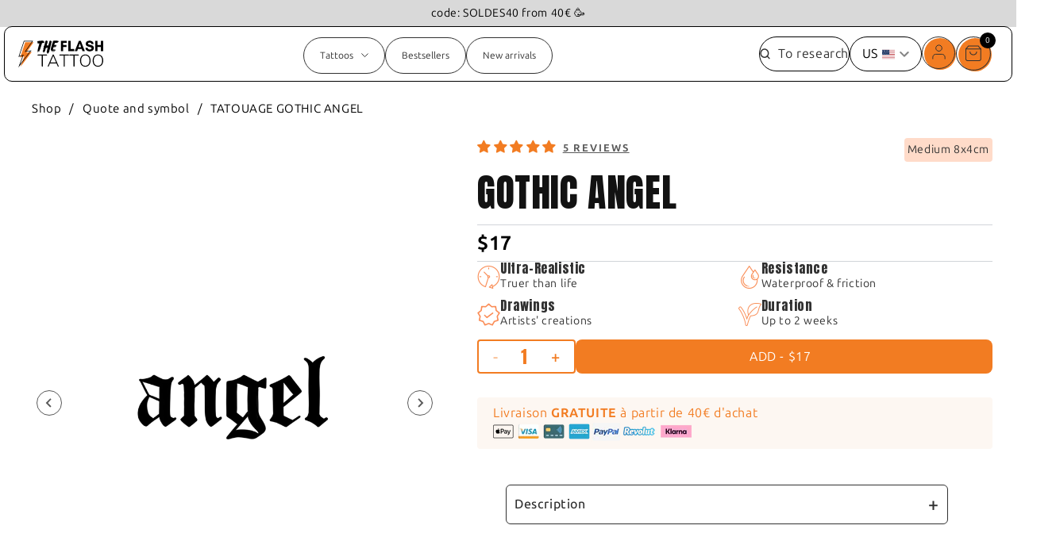

--- FILE ---
content_type: text/css
request_url: https://the-flash-tattoo.us/cdn/shop/t/22/assets/moon-moon.css?v=57888225640181295501762380154
body_size: 1191
content:
@font-face{font-family:Anton-fallback;size-adjust:91.63%;ascent-override:144%;src:local("Arial")}@font-face{font-family:Ubuntu-fallback;size-adjust:102.2%;ascent-override:92%;src:local(Arial)}@font-face{font-family:Anton;font-weight:400;font-style:regular;font-display:swap;src:url(//the-flash-tattoo.com/cdn/shop/t/22/assets/Anton.woff2?v=93491545093141578421741789834) format("woff2")}@font-face{font-family:Ubuntu;font-weight:400 700;font-style:normal;font-display:swap;src:url(//the-flash-tattoo.com/cdn/shop/t/22/assets/Ubuntu-Sans-Normal.woff2?v=46119157662338282951740498826) format(woff2) tech(variations)}@supports not font-tech(variations){@font-face{font-family:Ubuntu;font-weight:400 700;font-style:normal;font-display:swap;src:url(//the-flash-tattoo.com/cdn/shop/t/22/assets/Ubuntu-Sans-Normal.woff2?v=46119157662338282951740498826) format("woff2 supports variations"),url(//the-flash-tattoo.com/cdn/shop/t/22/assets/Ubuntu-Sans-Normal.woff2?v=46119157662338282951740498826) format("woff2-variations")}}@font-face{font-family:Ubuntu;font-weight:400 700;font-style:italic;font-display:swap;src:url(//the-flash-tattoo.com/cdn/shop/t/22/assets/Ubuntu-Sans-Italic.woff2?v=100001089327070235861740498825) format(woff2) tech(variations)}@supports not font-tech(variations){@font-face{font-family:Ubuntu;font-weight:400 700;font-style:italic;font-display:swap;src:url(//the-flash-tattoo.com/cdn/shop/t/22/assets/Ubuntu-Sans-Italic.woff2?v=100001089327070235861740498825) format("woff2 supports variations"),url(//the-flash-tattoo.com/cdn/shop/t/22/assets/Ubuntu-Sans-Italic.woff2?v=100001089327070235861740498825) format("woff2-variations")}}:root{--header-font: "Anton", "Anton-fallback", system-ui, sans-serif;--body-font: "Ubuntu", "Ubuntu-fallback", system-ui, sans-serif;--header-height: 70px;--header-height-mobile: 72px;--announcement-bar-height: 27px;--announcement-bar-height-mobile: 27px;--blanc: #fff;--orange: #f27c22;--gris1: #e6e6e6;--gris2: #d9d9d9;--gris3: #bfbfbf;--gris4: #595959;--gris5: #313131;--gris6: #404040;--grismaquette: #f3f3f3;--prix: #e04a49;--noir-700: #909090;--gris-50: #f3f3f3;--noir-100: #d9d9d9;--noir: #000000;--black-collection: #000832}html{--scroll-behavior: smooth;scroll-behavior:smooth;background-color:var(--blanc)}body{color:var(--gris5);font-family:var(--body-font)}html,body{height:var(--doc-height)}h1,.mm-h1{font-family:var(--header-font);text-transform:uppercase;font-style:normal;font-weight:400;font-size:calc(45px + .025*(100vw - 440px));line-height:calc(55px + .029*(100vw - 440px))}h2,.mm-h2{font-family:var(--header-font);font-style:normal;font-weight:400;color:var(--orange);font-size:calc(var(--font-heading-scale) * 4rem);line-height:calc(38px + .012*(100vw - 440px));margin-bottom:30px}h3,.mm-h3{font-family:var(--header-font);font-style:normal;font-weight:400;font-size:30px;line-height:34px;font-size:calc(20px + .01*(100vw - 440px));line-height:calc(18px + .016*(100vw - 440px))}h4,.mm-h4{font-family:var(--header-font);font-style:normal;font-weight:400;font-size:20px;line-height:22px}h5,.mm-h5{font-family:var(--header-font);font-style:normal;font-weight:400;font-size:15px;line-height:17px}p,span,a,button,.mm-p,.mm-p p{font-family:var(--body-font);font-style:normal;font-weight:400;font-size:16px;line-height:20px;margin:0}.mm-p-2,.mm-p-2 p{font-family:var(--body-font);font-style:normal;font-weight:400;font-size:20px;line-height:22px;margin:0}.mm-p-sm,.mm-p-sm p,.mm-p-sm a{font-family:var(--body-font);font-weight:400;font-size:12px;line-height:14px}a{text-decoration:none}@media (max-width: 440px){h1,.mm-h1{font-size:45px;line-height:55px}h2,.mm-h2{font-size:38px;line-height:38px}h3,.mm-h3{font-size:20px;line-height:18px}}@media (min-width: 1440px){h1,.mm-h1{font-size:69px;line-height:84px}h2,.mm-h2{font-size:50px;line-height:50px}h3,.mm-h3{font-size:20px;line-height:34px}}.mm-body-font{font-family:var(--body-font)}.mm-color-orange{color:var(--orange)}.mm-color-gris5{color:var(--gris5)}.mm-background-gris5{background-color:var(--gris5)}.mm-background-grismaquette{background-color:var(--grismaquette)}.mm-section{position:relative;padding:50px 30px;max-width:1440px;margin-left:auto;margin-right:auto}.mm-section-width{position:relative;padding:0 120px;max-width:1440px;margin-left:auto;margin-right:auto}.mm-section-no-padding{position:relative;max-width:1440px;margin-left:auto;margin-right:auto}@media (max-width: 768px){.mm-section{padding:20px 16px}.mm-section-width{padding:0 16px}}.mm-btn-primary{display:flex;align-items:center;justify-content:center;font-family:var(--body-font);color:var(--gris5);white-space:nowrap;cursor:pointer;border:1px solid var(--gris5);border-radius:40px;height:44px;font-size:16px;line-height:18px;padding:24px 36px;font-weight:400;text-align:center}.mm-btn-primary_smaller{display:flex;align-items:center;justify-content:center;font-family:var(--body-font);color:var(--gris4);white-space:nowrap;cursor:pointer;border:1px solid var(--gris4);border-radius:40px;height:44px;font-size:16px;line-height:18px;padding:14px 18px;font-weight:400;text-align:center;letter-spacing:-.001px}.mm-btn-primary-orange{background-color:#f27c22;border-radius:4px;display:flex;position:relative;padding:8px 18px;justify-content:center;align-items:center;gap:8px;align-self:stretch;font-family:Ubuntu;font-size:16px;font-weight:700;line-height:24px;color:var(--blanc);cursor:pointer}.mm-btn-primary-orange .spinner,.mm-fixed-btn .spinner{position:absolute;top:50%;left:50%;transform:translate(-50%,-50%)}.collection .mm-btn-primary-orange .spinner{position:absolute;top:18%;left:35%;transform:translate(-50%,-50%)}.collection.featured-collection .mm-btn-primary-orange .spinner{position:absolute;top:43%}.mm-btn-primary-gray{background-color:#bfbfbf;border-radius:4px;display:flex;padding:6px 18px;justify-content:center;align-items:center;gap:8px;align-self:stretch;font-family:Ubuntu;font-size:16px;font-weight:400;line-height:24px;color:var(--blanc);cursor:pointer}.mm-btn-secondary{display:flex;align-items:center;font-family:var(--body-font);color:var(--blanc);white-space:nowrap;cursor:pointer;border:1px solid var(--blanc);border-radius:40px;font-size:16px;line-height:18px;padding:20px 50px;font-weight:400;text-align:center;height:0;width:fit-content}.mm-btn-tertiary{display:flex;align-items:center;justify-content:center;border-radius:2px;height:37px;padding:0 17px;font-weight:600;font-size:12px;line-height:21px;letter-spacing:.06em;text-transform:uppercase;font-family:var(--body-font);color:var(--blanc);background-color:var(--gris5);border:1px solid var(--gris5);white-space:nowrap;cursor:pointer}.mm-btn-tertiary:after{content:"+";font-weight:300;font-size:27px;line-height:22px;width:60px;text-align:end}@media (min-width: 768px){.mm-btn-secondary:hover{background-color:var(--blanc);color:var(--gris5)}}.mm-centered{text-align:center}.mm-text-start{text-align:start}.mm-text-end{text-align:end}.mm-full{width:100%}.mm-inline{display:inline-block}.mm-flex,.mm-flex-mobile-column{display:flex}.mm-row-reverse{flex-direction:row-reverse}.mm-row{flex-direction:row}.mm-column{flex-direction:column}.mm-column-reverse{flex-direction:column-reverse}.mm-justify-between{justify-content:space-between}.mm-justify-around{justify-content:space-around}.mm-justify-center{justify-content:center}.mm-justify-end{justify-content:flex-end}.mm-align-center{align-items:center}.mm-align-start{align-items:flex-start}.mm-align-end{align-items:flex-end}.mm-align-baseline{align-items:baseline}.mm-flex-grow{flex-grow:1}.mm-grid{display:grid}.mm-none{display:none!important}.mm-upcase{text-transform:uppercase}.mm-linethrough{text-decoration:line-through}.mm-0,.mm-0 p{margin:0}.mm-lightbold{font-weight:600}.mm-bold{font-weight:700}.mm-justify-text{text-align:justify}.mm-underline a,.mm-underline{text-decoration:underline;text-underline-offset:2px}.mm-overflow-hidden{overflow:hidden}.mm-flex-wrap{flex-wrap:wrap}.mm-image-cover{object-fit:cover}.mm-desktop,.mm-desktop-550{display:inline-block!important}.mm-desktop-block{display:block!important}.mm-desktop-flex{display:flex!important}.mm-mobile,.mm-mobile-inline,.mm-mobile-flex{display:none!important}.mm-desktop-flex-1024{display:flex!important}.mm-mobile-flex-1024{display:none!important}@media (max-width: 1024px){.mm-desktop-flex-1024{display:none!important}.mm-mobile-flex-1024{display:flex!important}}@media (max-width: 768px){.mm-desktop,.mm-desktop-block,.mm-desktop-flex{display:none!important}.mm-mobile{display:inline-block!important}.mm-mobile-inline{display:inline!important}.mm-mobile-flex{display:flex!important}.mm-flex-mobile-column{flex-direction:column}}@media (max-width: 550px){.mm-desktop-550{display:block!important}}.ly-switcher-wrapper{display:none!important}
/*# sourceMappingURL=/cdn/shop/t/22/assets/moon-moon.css.map?v=57888225640181295501762380154 */


--- FILE ---
content_type: text/css
request_url: https://the-flash-tattoo.us/cdn/shop/t/22/assets/mm-product-card.css?v=154229088368804397251768209880
body_size: 351
content:
.mm-product-card{height:100%;display:flex;justify-content:space-between}.mm-product-link{width:100%;height:100%;display:contents}.splide__slide-product-card{height:300px}.mm-product-card_image-container{position:relative;height:0;overflow:hidden;padding-top:102%}.mm-product-card_image{position:absolute;top:0;left:0;width:100%;height:100%;object-fit:cover;transition:all .3s ease-in-out;background-color:var(--grismaquette)}.mm-product-card_image,.mm-product-card-advice,.mm-product-card-price,.mm-container-img-simple{cursor:pointer}.mm-product-card_image.mm-simple-image{position:relative}.mm-over-tag{height:100%;position:absolute;top:0;width:100%}.mm-product-card .splide__arrows .splide__arrow--prev{display:none}.mm-product-card .splide__arrows .splide__arrow--next{right:5px!important;top:50%!important;background-color:#fff6!important}.mm-product-card .splide__arrow{background:none;border:1px solid var(--gris5);top:42%}.mm-product-card .splide__arrow svg{fill:var(--gris5);opacity:1!important;font-size:10px}.mm-product-card-tag{position:absolute;bottom:6px;left:6px;border-radius:4px;padding:4px;background-color:#ffdbc9;color:#313131;font-size:14px;font-weight:400;line-height:22.5px}.mm-product-card-tags-top-right{position:absolute;top:6px;right:6px;z-index:0;display:flex;flex-direction:row;align-items:flex-start;gap:5px;flex-wrap:wrap;justify-content:flex-end}.mm-product-card-tags-top-left{position:absolute;top:6px;left:6px;z-index:0;display:flex;flex-direction:row;align-items:flex-start;gap:5px;flex-wrap:wrap;justify-content:flex-start}.mm-product-card-tag-meta{display:flex;flex-direction:row;align-items:flex-start;gap:5px;flex-wrap:wrap}.mm-product-card-tag-meta p{margin:0;border-radius:4px;padding:4px;color:#fff;font-size:14px;font-weight:400;line-height:22.5px;width:fit-content}.mm-product-card-tag-reduce{position:absolute;top:6px;left:6px;z-index:1;border-radius:4px;padding:4px;background-color:#ffeee0;color:#f27c22;font-size:14px;font-weight:700;line-height:19px;width:fit-content}.mm-product-card-tag-fomo{border-radius:4px;padding:6px;background-color:red;width:fit-content}.mm-product-card-tag-fomo p{margin:0;color:#fff;font-size:14px;font-weight:400;line-height:19px;white-space:nowrap}.mm-container-img,.splide-product-card,.splide-product-card .splide__track,.splide-product-card .splide__slide{height:294px}.mm-container-img-simple{position:relative;height:100%;max-height:294px}.mm-product-card_image-bottom{padding-top:6px;width:100%}.mm-product-card_image-bottom-title{width:100%;overflow:hidden;white-space:nowrap;text-overflow:ellipsis;font-size:16px;font-weight:400;line-height:124.5%}.mm-product-card-advice{min-height:22.4px}@media (max-width : 768px){.mm-product-card-tag-fomo p,.mm-product-card-tag-meta p{font-size:11px}}.mm-product-card-bottom{display:flex;justify-content:space-between;align-items:center;gap:8px;margin-top:4px}.mm-product-card-bottom .mm-btn-primary-orange{flex:1;max-width:20%}.mm-product-card-price{font-family:Ubuntu;font-size:16px;font-weight:700;line-height:19px;padding-bottom:6px;color:#000}.mm-product-card-price s{font-size:14px;font-weight:400;line-height:14px;text-decoration-line:strikethrough;color:#909090}.mm-product-card_add-to-cart{margin-left:4px;flex-grow:1;cursor:pointer}.mm-product-card_add-to-cart[disabled]{cursor:not-allowed;pointer-events:none}.mm-product-card_add-to-cart[disabled]>svg circle:nth-child(1){fill:none}.mm-product-card_add-to-cart[disabled]>svg circle:nth-child(2){fill:#d9d9d980}.mm-product-card a{text-decoration:none!important;color:#000}.mm-product-card .jdgm-prev-badge__text{font-family:var(--body-font);font-style:normal;font-weight:400;font-size:12px;line-height:14px;color:var(--gris5);text-decoration:underline}@media (max-width : 768px){.mm-product-card-bottom .mm-btn-primary-orange{max-width:55%}.mm-container-img,.splide-product-card,.splide-product-card .splide__track,.splide-product-card .splide__slide{height:194px}.splide__slide-product-card{height:190px}.splide-product-card .splide__arrows{display:none}.mm-product-card{width:100%;justify-content:center}.mm-center-splide{width:100%;align-items:center;display:flex;justify-content:center}.mm-container-img-simple{max-height:194px}}
/*# sourceMappingURL=/cdn/shop/t/22/assets/mm-product-card.css.map?v=154229088368804397251768209880 */


--- FILE ---
content_type: text/css
request_url: https://the-flash-tattoo.us/cdn/shop/t/22/assets/mm-header.css?v=16671132683984673121763114833
body_size: 2219
content:
.shopify-section-group-header-group{z-index:2}.section-header{height:calc(6px + var(--header-height))}.mm-grid-mega-menu .mm-p{font-family:var(--header-font);font-style:normal;font-weight:400;font-size:35px;display:flex}.mm-menu-childlind-content-second .tag,.mm-mobile-menu-subtitle-container .tag,.mm-mobile-menu-title .tag{color:#f27c22;margin-left:10px;font-weight:600}.mm-menu-childlind-content{display:grid;grid-auto-flow:column;grid-template-rows:repeat(10,30px);max-height:340px;margin-top:20px}.mm-menu-childlind-content .mm-column{display:flex!important;flex-direction:revert;align-items:center}.mm-menu-childlind-content a{font-family:var(--body-font);font-style:normal;font-weight:400;font-size:16px}.mm-section-bar-annonce{height:var(--announcement-bar-height)}.mm-header{position:fixed;top:27px;left:0;z-index:10;width:100%;padding:6px 5px 0}@media (max-width:780px){.mm-header{top:35px}}.mm-header-section{transition:all .4s ease-in-out;height:calc(var(--header-height));border-radius:10px;display:flex;width:100%;padding:13px 25px}.mm-header-section{background:#ffffffe6;border:1px solid #000000;-webkit-backdrop-filter:blur(2px);backdrop-filter:blur(2px)}details[open]>.search-modal{border-radius:10px;height:calc(var(--header-height) - 2px);background-color:var(--gris5);min-height:unset;margin-bottom:0}.search__input.field__input{height:40px;border-radius:10px}.mm-icon-search path{stroke:var(--gris5)}.mm-header-black .mm-header-section{background:#313131e6;border:1px solid #FFFFFF;color:#fff}.mm-header-black .mm-header-link{color:var(--blanc);border-color:var(--blanc)}.mm-header-black .mm-header-link .mm-icon-caret{fill:var(--blanc)}.mm-header-black :not(.search-modal__form) .mm-icon-cart-border{stroke:var(--blanc)}.mm-header-black .mm-icon-search-mobile path{stroke:var(--blanc)}.mm-header-black .mm-icon-cart path{stroke:var(--blanc)}.mm-header-black .mm-icon-account path{stroke:var(--blanc)}.mm-header-icon-account{border:none;background-color:transparent}.mm-header-black .mm-header__icon--search{color:var(--blanc)}.mm-header-black .mm-icon-burger line{stroke:var(--blanc)}.mm-header-black .mm-icon-search path{stroke:var(--blanc)}.search-modal__form .mm-icon-search path{stroke:var(--black)}.mm-header-black .header__search{border-color:var(--blanc)}.logo_light{display:none}.logo_dark,.mm-header-black .logo_light{display:flex}.mm-header-black .logo_dark{display:none}.mm-h-container{display:flex;align-items:center;transition:all .4s ease-in-out;margin:auto}.mm-h-logo{width:90px;height:auto}.logo{width:107px;height:auto}.mm-main-menu-items{margin:0;padding:0;list-style:none;display:flex;justify-content:left;flex-wrap:nowrap}.mm-second-menu-items{margin:0;padding:0;list-style:none;display:flex;justify-content:end;flex-wrap:nowrap}.mm-main-menu-items li,.mm-second-menu-items li{cursor:pointer;padding-inline:5px}.mm-main-menu-items>li:first-child{padding-left:0}.mm-header-link,button.mm-header-link{color:var(--gris5);padding:15px 20px;border:1px solid var(--gris5);border-radius:30px;background-color:transparent;letter-spacing:normal}button.mm-header-link:hover,.mm-main-menu-items li:hover{letter-spacing:normal}.mm-icon-caret{width:9px;height:auto}.mm-header-link .mm-icon-caret{margin-left:10px}.mm-h-right-icons{display:flex;justify-content:flex-end;align-items:center;grid-gap:10px}.mm-h-right-icons .mm-icon-cart,.mm-header-icon-account,.mm-icon-burger{cursor:pointer;position:relative;display:flex;height:44px;width:auto}.mm-desktop-880{display:flex}.mm-mobile-880{display:none}@media (max-width:780px){.mm-h-right-icons{grid-gap:6px}}@media (min-width:1080px){.mm-mobile-flex-1080{display:none}.mm-desktop-flex-1080{display:flex}}@media (max-width:1080px){.header__search .mm-desktop-1080,.mm-desktop-flex-1080{display:none}}.mm-header-search-item::marker{content:none}.modal__close-button svg,.reset__button.field__button svg{stroke:var(--gris5)!important;stroke-width:1px;width:13px}.modal__close-button svg rect,.reset__button.field__button svg path{stroke:var(--gris5)!important;stroke-width:1px}.modal__close-button{position:absolute;top:50%;transform:translateY(-50%);right:calc(var(--inputs-border-width));display:flex;align-items:center;justify-content:center}.reset__button.field__button{top:50%;transform:translateY(-50%);right:calc(var(--inputs-border-width) + 4.4rem)}@media (min-width:1080px){.header__search{display:flex;align-items:center;border:1px solid black;border-radius:30px;width:100%;height:44px}.mm-header__icon--search{display:flex;align-items:center;justify-content:center;padding-inline:20px;text-decoration:none}}.mm-icon-search{margin-right:10px}header .field:after,header .field__input:focus{box-shadow:none;border-color:transparent}.mm-cart-open#shopify-section-header{background:var(--blanc);transition:all .4s ease-in-out}.mm-main-menu-items li:hover>.mm-mega-menu-wrapper,.mm-second-menu-items li:hover>.mm-mega-menu-wrapper{display:flex;flex-direction:column;z-index:1}.mm-mega-menu-wrapper{position:absolute;display:none;min-width:100%;width:100vw;left:50%;transform:translate(-50%);top:calc(var(--header-height) - 15px);justify-content:center;transition:all .4s ease-in-out;z-index:1}.mm-grid-mega-menu{background-color:#fff;border:1px solid #000000;border-radius:15px;padding:33px;margin:28px auto}.mm-grid-mega-menu li>div>a{margin-bottom:10px}.mm-grid-mega-menu li>div>div>a{margin-bottom:8px}.mm-grid-mega-menu li>div>div>a:hover{color:var(--orange)}.mm-grid-mega-menu li>div>div>a.mm-active{color:var(--orange)}.mm-grid-mega-menu{display:flex;flex-wrap:nowrap}.mm-menu-childlink-container{flex-grow:1}.mm-menu-childlind-content-second{display:flex;grid-auto-flow:column;grid-template-rows:repeat(10,30px);max-height:340px;justify-content:space-around}.mm-menu-childlind-content-second>div{min-width:150px;white-space:normal;margin-right:20px;margin-bottom:4px}.mm-menu-childlink-content{flex-wrap:wrap;max-height:340px;width:auto}.mm-menu-childlink-content a,.mm-menu-childlink-content button{width:fit-content;line-height:100%;border:none;background-color:transparent;text-align:left;padding-left:0;margin-left:0}.mm-grid-mega-menu li{padding:0}.mm-header-link-counter{display:none;color:var(--orange);font-weight:400;font-size:10px}.mm-display-counter .mm-header-link-counter{display:inline-flex}.mm-menu-images-container{max-width:30%;width:100%;align-items:center;justify-content:end}.mm-menu-image-container{width:100%;margin-right:16px;max-height:405px;max-width:411px;margin-left:20px}.mm-menu-childlink-header{margin-bottom:28px;white-space:nowrap}@media (max-width:1024px){.mm-menu-image-container:nth-child(2){display:none}.mm-header-section{align-items:center}.mm-h-burger-icon,.mm-header-icon-cart{position:relative;display:flex;align-items:center;justify-content:center;height:100%}.mm-cart-count-bubble{top:0}}.mm-h-burger-icon-container{cursor:pointer}.mm-mobile-menu-wrapper{display:flex;flex-direction:row-reverse;position:absolute;top:calc(-1 * var(--announcement-bar-height-mobile));right:-120%;width:100vw;height:100dvh;transition:.3s;background:#00000085}.mm-mobile-menu-wrapper{content-visibility:auto}.mm-mobile-menu-container{color:var(--gris5);width:80vw;max-width:400px;height:100%;display:flex;flex-direction:column;border-radius:10px;overflow:hidden}.mm-mobile-menu-content{display:flex;flex-direction:column;height:100%;background:var(--blanc);overflow-y:auto;border-radius:10px;border:.5px solid #000000;margin:10px}.mm-mobile-menu-content .mm-icon-caret{width:12px}.mm-mobile-menu-wrapper.mm-menu-open{right:0}.mm-mobile-menu-wrapper a{color:var(--gris5)}.mm-mobile-menu-filter{display:block!important;width:100%;height:100vh}.mm-mobile-menu-filter-bottom{background:#0000004d;-webkit-backdrop-filter:blur(1px);backdrop-filter:blur(1px);width:100%;height:auto;display:flex!important;flex-grow:1}.mm-mobile-menu-title-container{padding:10px 23px;border-top:1px solid rgba(102,112,128,.3);cursor:pointer}.mm-mobile-menu-title-container.submenu{padding:5px 23px}.mm-menu-mobile-content>a,.mm-menu-mobile-content>button{padding:15px 23px;border-top:1px solid rgba(102,112,128,.3);letter-spacing:normal}.mm-menu-mobile-content>button{background-color:transparent;text-align:left;color:var(--gris5);border-bottom:none;border-left:none;border-right:none;font-size:25px}.mm-mobile-menu-title:last-child{border-bottom:1px solid rgba(102,112,128,.3)}.mm-splide-image-mobile .splide__pagination__page.is-active{background:#f27c22}.mm-splide-image-mobile .splide__pagination__page{background:#ffdbc9}.mm-menu-mobile-header{padding:13px;margin:0 3px}.mm-menu-mobile-header .mm-h3{font-weight:400;font-size:30px;line-height:34px}.mm-menu-mobile-title{font-weight:400;font-size:22px;line-height:94.5%}.mm-menu-mobile-content{flex-direction:column;overflow:auto}.mm-mobile-menu-title{font-weight:500;font-size:22px;line-height:29px}.mm-mobile-menu-subtitle{font-weight:400;font-size:20px;line-height:94.5%;padding:5px 30px}.mm-mobile-menu-subtitle:last-child{padding:5px 30px 30px}.mm-menu-mobile-products{display:grid;padding:10px 16px;grid-template-columns:1fr 1fr;column-gap:10px;margin-bottom:16px}.mm-menu-mobile-products .mm-product-card_bottom-title{line-height:94.5%}.mm-menu-mobile-products .mm-product-card_bottom-type{margin-bottom:0}@media (min-width: 769px){.mm-mobile-menu-wrapper{display:none}}@media (max-width:1200px){.mm-menu-childlink-header{margin-bottom:14px}.mm-menu-childlink-container{margin-right:25px}}@media (max-width:769px){.mm-header-section{padding-inline:10px!important}}@media (max-width:1024px){.mm-header-section{padding-inline:20px;justify-content:space-between}.mm-small-screen-hide-last-column-3{grid-template-columns:repeat(2,1fr)!important}.mm-small-screen-hide-last-column-4{grid-template-columns:repeat(3,1fr)!important}.mm-small-screen-hide-last-column-4 li:last-child,.mm-small-screen-hide-last-column-3 li:last-child{display:none}.mm-mobile-menu-title-container .icon-caret{position:relative;height:.6rem;right:1.5rem;cursor:pointer}.mm-mobile-menu-title-container.open .icon-caret{transform:rotate(180deg)}.mm-mobile-menu-subtitle-container,.mm-mobile-menu-subsubtitle-container{display:none}.mm-mobile-menu-subtitle-container.open,.mm-mobile-menu-subsubtitle-container.open{display:flex;margin-bottom:10px}.mm-mobile-menu-subsubtitle-container.open a{font-size:20px;line-height:30px}.mm-mobile-menu-subtitle-container.open .mm-mobile-menu-title-container,.mm-mobile-menu-subtitle-container.open .mm-mobile-menu-subtitle{border-top:none;font-size:22px;margin-left:25px;font-weight:500}.mm-mobile-menu-subsubtitle-container.mm-mobile-menu-subsubtitle-2.open{padding:0 23px}.mm-mobile-menu-subsubtitle-container.mm-mobile-menu-subsubtitle-2.open a{font-size:20px}.mm-splide-image-mobile{padding:20px 0 20px 20px;border-top:1px solid rgba(102,112,128,.3)}.mm-splide-image-mobile img{height:auto;width:100%;object-fit:cover}.mm-header-link{padding:15px}}@media (max-width:880px){.mm-desktop-880{display:none}.mm-splide-image-mobile .splide__pagination{bottom:-.5em}.mm-mobile-880{display:flex;padding-bottom:15px}.mm-mobile-880 .disclosure__button{color:var(--gris5)!important}.mm-mobile-880 .disclosure__button span{font-size:15px}.mm-mobile-880 .disclosure__list-wrapper{position:relative;background-color:#fff!important;color:var(--gris5)!important}.mm-mobile-880 .disclosure__list-wrapper li a{color:var(--gris5)!important}.mm-mobile-880 .disclosure__list-wrapper .disclosure__list{min-width:100%}.mm-mobile-880 .disclosure__list-wrapper .disclosure__link{padding:1rem 0}}@media screen and (min-width: 768px) and (max-width: 785px){.mm-header-link{padding:10px}}@media (max-width:768px){.mm-mobile-menu-title.mm-mobile-menu-title-2{font-size:22px}.mm-mobile-menu-subsubtitle-container{margin-left:40px;padding:0 23px}.mm-mobile-menu-container{width:85vw;max-width:unset;z-index:10}.mm-mobile-menu-subtitle{display:flex;align-items:self-end;padding:10px 23px}.mm-mobile-menu-subtitle:last-child{padding:15px 23px}.mm-mobile-menu-filter-left{position:absolute;top:0;left:0;height:100%;width:100%;display:block!important}.mm-mobile-menu-filter{width:20vw}.section-header{height:calc(6px + var(--header-height-mobile))}body:has(.mm-section-marquee) .shopify-section-group-header-group.section-header{margin-bottom:6px}.mm-header,.mm-header-section{transition:all .4s ease-in-out}.section-header:not(.mm-header-open) .mm-header-section-2,.section-header:not(.mm-header-open) .scroll-up .mm-header-section-2{position:fixed;top:var(--header-height-mobile);left:0;right:0;transition:all .4s ease-in-out;z-index:4;height:var(--header-height-mobile);margin:0;width:100%;padding:10px 6px;overflow-x:scroll;overflow-y:hidden;-ms-overflow-style:none;scrollbar-width:none;opacity:1}body:has(.mm-section-marquee) .mm-header-section-2,body:has(.mm-section-marquee) .scroll-up .mm-header-section-2{top:130px}body.overflow-hidden{height:var(--doc-height)!important;overflow:hidden!important}body.overflow-hidden .mm-header-section-2{overflow-x:visible;overflow-y:visible}.mm-header-black .mm-header-section-2{background:#313131;border-bottom:1px solid var(--blanc)}.scroll-down .mm-header-section-2{top:0;opacity:0;pointer-events:none}.mm-header-section-2::-webkit-scrollbar{display:none}.mm-header.scroll-down{height:calc(var(--header-height-mobile) + var(--announcement-bar-height-mobile))}.mm-header-section{background-color:#fff}.mm-header-black .mm-header-section{background:#313131}.mm-header.mm-header-black{background:linear-gradient(to bottom,rgba(49,49,49) 50%,transparent 50%);color:#fff}.mm-header-link{white-space:nowrap;margin:0 5px;height:40px;padding-block:0;display:flex;align-items:center;justify-content:center;background-color:var(--blanc)}.mm-header-black .mm-header-link{background-color:transparent}.header__search{height:40px}.mm-icon-search-light circle{fill:var(--blanc);stroke:var(--gris5)}.mm-header-black .mm-icon-search-light circle{stroke:var(--blanc);fill:none}.mm-icon-search-light path{stroke:var(--gris5)}.mm-header-black .mm-icon-search-light path{stroke:var(--blanc)}details[open]>.search-modal{width:100%;height:calc(var(--header-height-mobile) - 2px);background-color:var(--gris5)}.search-modal__content-bottom{padding:0 10px}}.mm-header-card{position:relative;height:0;overflow:hidden;padding-top:calc(405 / 411 * 100%)}.mm-header-card img{position:absolute;top:0;left:0;width:100%;height:100%}.mm-header-card_title{position:absolute;top:16px;left:20px;z-index:1;text-align:center}.recommendation-modal__message--bold{text-transform:none;margin:12px 0 25px!important;text-align:center;letter-spacing:normal;font-size:22px!important;line-height:1.3!important;font-family:var(--header-font);font-weight:400!important}
/*# sourceMappingURL=/cdn/shop/t/22/assets/mm-header.css.map?v=16671132683984673121763114833 */


--- FILE ---
content_type: text/css
request_url: https://the-flash-tattoo.us/cdn/shop/t/22/assets/mm-bloc-product.css?v=86422725419857758191768300683
body_size: 2108
content:
.mm-bloc-product-page{width:100%;display:flex}.mm-bloc-product-media{width:45%}.mm-bloc-product-details{width:55%;margin-left:4rem}.mm-breadcrumbs{margin-bottom:16px;display:inline-flex}.mm-p-breadcrumbs{font-family:var(--body-font);font-style:normal;font-weight:400;font-size:15px;line-height:17px;text-decoration:none;color:var(--noir);text-transform:revert;margin-left:10px}h1.mm-p-breadcrumbs{margin-top:0}.mm-product-form-component-description{font-size:16px;text-align:center;text-align:start}.mm-text-desc,.mm-truncate-descr p span{color:#313131;font-size:14px;font-weight:400;line-height:22.5px}.mm-read-additional{font-size:11px!important;font-weight:700!important;color:#000;line-height:19px!important;letter-spacing:.66px;text-transform:uppercase;text-decoration:underline;text-underline-offset:3px;cursor:pointer}.mm-product-form-component-description p{margin-top:10px;margin-bottom:10px}.mm-product-variant-checkbox{opacity:0;position:absolute}.mm-product-variant-checkbox+label:before{content:"";width:20px;height:20px;border-radius:50%;border:2px solid #ccc;margin-right:10px;background-color:#fff}.mm-product-variant-checkbox:checked+label:before{background-color:#f27c22;border-color:#f27c22}.mm-product-variant-checkbox:not(:checked)+label:before{background-color:#fff;border-color:#ccc}.mm-product-variant-checkbox:disabled+label:before{background-color:#f0f0f0;border-color:#ddd}.mm-product-variant-checkbox:disabled+label{cursor:not-allowed}.mm-product-form{max-width:100%}.mm-product-form-component{margin-top:2rem}.mm-product-form-component-livraison,.mm-product-form-component-livraison-sold{display:flex;align-items:center;justify-content:center;margin-bottom:8px;gap:8px}.mm-product-form-component-livraison p{color:#749927;font-size:14px;font-style:normal;font-weight:700;line-height:19px}.mm-product-form-component-livraison-sold p{color:#909090;font-size:14px;font-style:normal;font-weight:700;line-height:19px}.mm-price-livriason{color:var(--orange)}.mm-product-title{margin:0;font-size:48px;text-transform:uppercase;color:rgb(var(--color-foreground));line-height:calc(55px + .029*(100vw - 440px))}.mm-bloc-product-tags-container{margin-block:8px;display:flex;gap:10px}.mm-bloc-product-tag{border-radius:4px;padding:4px;background-color:#ffdbc9;font-size:14px;color:#313131;font-weight:400;line-height:22.5px;width:fit-content;text-align:center}.mm-product-card-tag-meta-media{position:absolute;top:6px;right:6px;z-index:1;display:flex;flex-direction:column;align-items:flex-end}.mm-product-card-tags-top-left-media{position:absolute;top:6px;left:6px;z-index:1;display:flex;flex-direction:row;align-items:flex-start;gap:5px;flex-wrap:wrap;justify-content:flex-start}.mm-product-card-tags-top-left-media .mm-product-card-tag-fomo{margin-top:5px}.mm-product-card-variants{justify-content:space-evenly;border:none}.mm-product-form-variant-value{display:flex}.mm-product-card-tag-meta-media p{margin-top:5px;border-radius:4px;padding:4px;color:#fff;font-size:14px;font-weight:400;line-height:22.5px;width:fit-content}.mm-product-card-tag-reduce-media{position:absolute;top:6px;left:6px;z-index:1;border-radius:4px;padding:4px;background-color:#ffeee0;color:#f27c22;font-size:20px;font-weight:700;line-height:19px;width:fit-content}.mm-product-form-price{align-items:center;gap:8px;font-size:25px;font-weight:700;color:#000;border-top:1px solid rgba(102,112,128,.3);border-bottom:1px solid rgba(102,112,128,.3)}.mm-product-form-reduce-price{display:flex;flex-direction:column}.mm-product-form-reduce-price s{font-size:13px;color:#bfbfbf;font-weight:400;line-height:14px}.mm-product-form-reduce-price span{font-size:14px;color:#f27c22;font-weight:700;line-height:19px}.mm-wrapper-reduc-price{display:flex;gap:8px;align-items:center}.mm-product-form-component-info{padding-block:12px;grid-template-columns:repeat(2,1fr);display:grid;justify-content:space-between;gap:8px}.mm-product-form-component-info-content{align-items:center;display:flex;gap:4px}.mm-product-form-info-text{gap:4px}.mm-product-form-info-text .metafield-single_line_text_field-array{padding:0;margin:0;display:flex;flex-wrap:wrap;list-style-type:none}.mm-product-form-info-text .metafield-single_line_text_field{display:inherit}.mm-product-form-info-text .metafield-single_line_text_field:after{content:"\a0/\a0";display:flex}.mm-product-form-info-text .metafield-single_line_text_field:last-child:after{content:none}.mm-pf-bloc-title p{font-family:var(--header-font);font-size:16px;color:#313131;font-weight:400;line-height:17px}.mm-pf-bloc-text p{font-size:14px;color:#313131;font-weight:400;line-height:22.5px}.mm-product-form-icon{height:29px;width:auto}.jdgm-star.jdgm--on:before{content:"\e000";color:var(--orange)}.jdgm-star.jdgm--off:before{content:"\e001";color:var(--orange)}.jdgm-prev-badge__text{text-decoration:underline;text-underline-offset:3px;font-size:13px;color:#595959;font-weight:700;line-height:19px;letter-spacing:1.885px;text-transform:uppercase;padding-left:4px}.mm-product-card_variant-price{font-weight:400;font-size:10px;line-height:17px}.mm-product-card-infos p{margin:0;text-align:center}.mm-p-add-to-cart{display:flex}.mm-p-add-to-cart svg{cursor:pointer;margin-left:7px;width:38px;height:38px}.mm-bloc-product-quantity-selector{justify-content:center}#mm-bloc-product-button-container{margin-top:12px;margin-bottom:0;gap:8px}.mm-sold-out-btn{background:#bfbfbf;color:var(--blanc);cursor:not-allowed}.mm-btn-achat,.mm-fixed-btn{background:var(--orange);color:var(--blanc)}.mm-btn-achat,.mm-fixed-btn,.mm-sold-out-btn{height:43px;width:100%;border-radius:8px;justify-content:center;font-size:16px;font-weight:700;line-height:24px;cursor:pointer}.mm-fixed-btn{position:relative}.mm-btn-achat[disabled]{background:#f27c2280;pointer-events:none;cursor:not-allowed}.mm-btn-selector-qtty[disabled]{background:#f27c2280;cursor:not-allowed;display:none!important}.mm-btn-achat p,.mm-btn-achat span{font-weight:500;font-size:20px;line-height:23px}.mm-btn-selector-qtty{height:43px;max-width:124px;min-width:124px;align-items:center;justify-content:space-evenly;position:relative;border-radius:4px;border:1.5px solid var(--orange, #F27C22)}.mm-apc-qtty-btn_plus,.mm-apc-qtty-btn_moins{color:var(--orange);cursor:pointer;font-size:20px;font-weight:500;line-height:30px}.mm-apc-qtty-btn_plus.disable,.mm-apc-qtty-btn_moins.disable,.mm-dc-product-qqty-btn-moins.disable,.mm-dc-product-qqty-btn-plus.disable{opacity:.5}.mm-product-qtty{-moz-appearance:textfield!important;font-family:var(--header-font);font-size:22px;font-weight:400;line-height:124.5%;background:none;border:none;color:var(--orange);padding:0;margin:0;display:flex;align-items:center;justify-content:center;width:30px;text-align:center}.mm-product-qtty::-webkit-outer-spin-button,.mm-product-qtty::-webkit-inner-spin-button{-webkit-appearance:none}.mm-product-form .mm-product-price,.mm-product-form .mm-product-compare-at-price,.mm-product-form .mm-btn-achat p,.mm-product-form .mm-btn-achat{line-height:100%}.klaviyo-bis-trigger{display:flex;justify-content:center;font-family:var(--body-font);color:#313131;font-size:15px;font-weight:700;background-color:#ffb48e;width:fit-content;padding:10px;border-radius:3px;margin-top:14px;margin-right:auto;margin-left:auto}.klaviyo-bis-trigger:hover{background-color:#ffdbc9}.mm-rea-splide-container .splide__slide{margin-top:8px;background-color:#f3f3f3;border-radius:8px;width:100%;margin-bottom:8px}.mm-pf-container-rea{padding:10px 6px;gap:10px;align-items:center}.mm-pf-rea-title{font-family:var(--header-font);font-size:16px;color:#404040;line-height:19px}.mm-rea-icon{width:25px;height:25px;align-items:center;display:flex}.mm-pf-rea-img-container-4 .mm-rea-icon{width:auto;text-align:start;display:flex}.mm-rea-splide-container .splide__pagination{bottom:1.5em;left:26px;padding:0 1em;position:absolute;right:0;z-index:1;display:flex;justify-content:flex-end}.mm-rea-splide-container .splide__pagination__page{background:#404040;border:0;opacity:1;border-radius:50%;display:inline-block;height:6px;margin:3px;padding:0;position:relative;transition:transform .2s linear;width:6px}.mm-rea-splide-container .splide__pagination__page.is-active{background:#404040;opacity:1;transform:scale(1.4);z-index:1}.mm-bloc-product-details .mm-text-image-dropdown-section{display:flex;justify-content:space-between;padding:revert}.mm-bloc-product-section .mm-text-image-dropdown_image{width:50%}.mm-bloc-product-section .mm-text-image-dropdown_image img{object-fit:cover;width:100%;height:100%}.mm-text-image-dropdown_dropdown-container{width:100%;display:flex;flex-direction:column;justify-content:center}.mm-text-image-dropdown_dropdown-container h2{margin:0 0 16px}.mm-text-image_dropdown-container{margin-top:4rem;padding:37px 47px;color:var(--gris5);max-width:470px;margin-right:auto}.mm-text-image-dropdown_drop-wrapper{border:1px solid var(--gris5);border-radius:6px;margin-top:1rem;margin-bottom:1rem;padding:10px}.mm-text-image-dropdown_collapsible{cursor:pointer}.mm-text-image-dropdown_title{padding-inline:16px;display:inline-flex;justify-content:space-between;width:100%;cursor:pointer;font-size:16px}.mm-text-image-dropdown_title:after{content:"+";font-size:23px;color:var(--gris5);float:right}.mm-text-image-dropdown_paragraphe-content{max-height:0;overflow:hidden;line-height:16px;transition:max-height .3s ease-out}.mm-text-image-dropdown_collapsible.active+.mm-text-image-dropdown_paragraphe{padding-bottom:2rem}.mm-text-image-dropdown_paragraphe-content p{color:var(--gris5);text-align:justify;margin:16px;line-height:24px}.mm-text-image-dropdown_button{display:flex;justify-content:flex-start}.mm-mobile-flex{display:none}.mm-bloc-product-section{padding-top:20px}@media (min-width:1024px){.mm-product-medias-splide ul{display:grid!important;grid-template-columns:1fr 1fr;grid-gap:18px 15px}.mm-product-medias-splide.mm-only-one-image ul{grid-template-columns:1fr}.splide__slide img{vertical-align:bottom}}@media (max-width:1024px){.mm-bloc-product-section{padding-top:11px}.mm-breadcrumbs{margin-bottom:4px}.mm-p-breadcrumbs{font-size:12px;line-height:14px}.mm-bloc-product-media{width:100%}.mm-product-form-component-info{border:none;padding-block:14px;grid-template-columns:repeat(2,1fr);margin:0}.mm-bloc-product-page{flex-direction:column}.mm-bloc-product-page{align-items:center}.mm-bloc-product-details{width:100%;margin-top:-22px;margin-left:0}.mm-product-title{font-size:32px}.mm-bloc-product-tag{font-size:11px}.mm-product-form-price{justify-content:space-between}.mm-mobile-flex{display:flex;margin-block:8px}.mm-product-form-icon{height:29px;width:29px}.mm-pf-bloc-text p{font-size:12px;font-weight:400;line-height:14px}.mm-product-form-info-text .metafield-single_line_text_field-array{justify-content:center}.mm-product-card-shopping-variants{margin-top:0}.mm-product-form-component-info-content_bis{flex-direction:column;align-items:flex-start}.mm-btn-achat{display:flex;align-items:center;margin-left:0}.mm-btn-achat p,.mm-btn-achat span{font-size:16px;line-height:18px}.mm-cta-sticky{display:flex;position:fixed;bottom:0;right:0;width:100%;height:70px;z-index:1;text-align:center;background-color:var(--blanc);margin-top:0;padding:15px}.mm-cta-sticky+.mm-product-form-component-livraison p{margin-left:0}.mm-text-image-dropdown_drop-wrapper{margin-top:7.5px;margin-bottom:7.5px}.mm-text-image-dropdown_paragraphe p{line-height:24px}.mm-bloc-product-page .jdgm-prev-badge__text{font-size:11px}.mm-text-image-dropdown_title{font-size:16px}}@media (max-width: 768px){.mm-product-card-variants{justify-content:space-between}.mm-p-breadcrumbs{margin-left:16px}.mm-bloc-product-details{padding:0 16px 20px}.mm-product-form .jdgm-preview-badge{z-index:1;position:relative}.mm-bloc-product-section{padding-top:11px}.mm-btn-selector-qtty{min-width:85px;max-width:85px;margin-right:8px}.mm-product-card-tag-meta-media p{font-size:11px}.mm-product-card-tag-reduce-media{font-size:14px}}@media (max-width: 370px){.mm-btn-achat,.p,span,a,button,.mm-p,.mm-p p{font-size:14px}}.mm-fomo-stock{margin-top:1rem;margin-bottom:1rem}.mm-fomo-stock-content{gap:8px;align-items:center}.mm-fomo-stock-dot{width:12px;height:12px;min-width:12px;min-height:12px;border-radius:50%;background-color:red;animation:mm-fomo-blink 1.5s ease-in-out infinite;flex-shrink:0;display:block!important;box-shadow:0 0 4px #f009}@keyframes mm-fomo-blink{0%,to{opacity:1;transform:scale(1);box-shadow:0 0 4px #f009}50%{opacity:.4;transform:scale(.9);box-shadow:0 0 8px #f00c}}.mm-fomo-stock-text{color:red;font-size:14px;font-weight:600;margin:0;line-height:1.4}.mm-fomo-stock-quantity{font-weight:700}@media (max-width: 768px){.mm-fomo-stock-text{font-size:12px}.mm-fomo-stock-dot{width:10px;height:10px}}
/*# sourceMappingURL=/cdn/shop/t/22/assets/mm-bloc-product.css.map?v=86422725419857758191768300683 */


--- FILE ---
content_type: text/css
request_url: https://the-flash-tattoo.us/cdn/shop/t/22/assets/section-multicolumn.css?v=160104827060994061761761309683
body_size: 372
content:
.multicolumn .title{margin:0;font-family:var(--header-font)}.multicolumn .page-width{padding:0}.multicolumn h2.title{margin-top:20px}.multicolumn{padding-bottom:30px}.multicolumn.no-heading .title{display:none;margin-top:20px}.multicolumn .title-wrapper-with-link{margin-top:0}.multicolumn .page-width{width:133rem;max-width:200rem}@media screen and (max-width: 749px){.multicolumn .title-wrapper-with-link{margin-bottom:3rem}.multicolumn .page-width{width:100%;max-width:200rem}.multicolumn .slideshow__controls{border:none}.multicolumn .slider-button{width:38px;height:38px}.multicolumn .slideshow__controls{top:10px}.multicolumn .slider-counter__link--active.slider-counter__link--dots .dot{background-color:#f27c22}.multicolumn .slider-counter__link--dots .dot{border:none;background-color:#ffdbc9;height:8px;width:8px}@supports (-webkit-touch-callout: none){.multicolumn .slider-button{width:50px;height:50px}.multicolumn button.slider-button{font-size:13px}.multicolumn .slider-button .icon{height:5rem}}.multicolumn .slider-button--next,.multicolumn .slider-button--prev{position:relative;top:-255px;border:1px solid #404040;border-radius:50%}.multicolumn .hidden{display:none}.multicolumn .slider-button--prev{left:-29%}.multicolumn .slider-button--next{right:-29%}.multicolumn .slider-button .icon{height:2rem}.multicolumn .slider-button--prev .icon{transform:rotate(180deg)}.multicolumn .slider-button--next:not([disabled]):hover .icon{transform:none}.multicolumn .slider-button--next .icon{transform:rotate(0)}.multicolumn .slider-button--prev:not([disabled]):hover .icon{transform:rotate(175deg) scale(1.1)!important}.multicolumn svg{filter:brightness(0) saturate(100%) invert(24%) sepia(12%) saturate(15%) hue-rotate(347deg) brightness(99%) contrast(96%)}}.multicolumn-card__image-wrapper--third-width{width:33%}.multicolumn-card__image-wrapper--half-width{width:50%}.multicolumn-list__item.center .multicolumn-card__image-wrapper:not(.multicolumn-card__image-wrapper--full-width),.multicolumn-list__item:only-child{margin-left:auto;margin-right:auto}.multicolumn .button{margin-top:1.5rem}@media screen and (min-width: 750px){.multicolumn .button{margin-top:4rem}.multicolumn .grid{column-gap:10px}}.multicolumn-list{margin-top:0;margin-bottom:0;padding:0}.multicolumn-list__item:only-child{max-width:revert}.multicolumn-list__item--empty{display:none}.multicolumn:not(.background-none) .multicolumn-card{height:100%}.multicolumn-list .multicolumn-card__info h3{line-height:32px}.multicolumn-list h3,.multicolumn-list p{margin:0}.multicolumn-card-spacing{padding-top:2.5rem;margin-left:2.5rem;margin-right:2.5rem}.multicolumn-card__info>:nth-child(2){margin-top:1rem}.multicolumn-list__item.center .media--adapt,.multicolumn-list__item .media--adapt .multicolumn-card__image{border-radius:8px}.multicolumn-list__item.center .media--adapt img{left:50%;transform:translate(-50%)}.multicolumn-list.grid{justify-content:center}.multicolumn-list.h3{font-size:calc(16px + .01*(100vw - 440px))}@media screen and (max-width: 749px){.multicolumn-list{margin:0;width:100%}.multicolumn-list:not(.slider){padding-left:1.5rem;padding-right:1.5rem}.multicolumn-card-spacing{margin-left:1rem;margin-right:1rem}.multicolumn-card__image-wrapper .multicolumn-card__info{padding:1rem}}@media screen and (min-width: 750px){.multicolumn-list.slider,.multicolumn-list.grid--4-col-desktop{padding:0}.multicolumn-list__item,.grid--4-col-desktop .multicolumn-list__item{padding-bottom:0}.background-none .grid--2-col-tablet .multicolumn-list__item{margin-top:4rem}}.background-none .multicolumn-card-spacing{padding:0;margin:0}.multicolumn-card__info{padding:1rem}.background-none .multicolumn-card__info{padding-top:0;padding-left:0;padding-right:0}.background-none .slider .multicolumn-card__info{padding-bottom:0}.background-none .multicolumn-card__image-wrapper+.multicolumn-card__info{padding-top:2rem}.background-none .slider .multicolumn-card__info{padding-left:.5rem}.background-none .slider .multicolumn-card__image-wrapper+.multicolumn-card__info{padding-left:1.5rem}.background-none .multicolumn-list:not(.slider) .center .multicolumn-card__info{padding-left:2.5rem;padding-right:2.5rem}@media screen and (max-width: 749px){.multicolumn-card__info{padding:2.5rem;text-align:center}.background-none .slider .multicolumn-card__info{padding-bottom:1rem}.multicolumn-list.grid{justify-content:revert}.multicolumn.background-none .slider.slider--mobile{margin-bottom:0rem}}@media screen and (min-width: 750px){.background-none .multicolumn-card__image-wrapper{margin-left:1.5rem;margin-right:1.5rem}.background-none .multicolumn-list .multicolumn-card__info,.background-none .multicolumn-list:not(.slider) .center .multicolumn-card__info{padding-left:1.5rem;padding-right:1.5rem}}.multicolumn-card{position:relative;box-sizing:border-box}.multicolumn-card>.multicolumn-card__image-wrapper--full-width:not(.multicolumn-card-spacing){border-top-left-radius:calc(var(--text-boxes-radius) - var(--text-boxes-border-width));border-top-right-radius:calc(var(--text-boxes-radius) - var(--text-boxes-border-width));overflow:hidden}.multicolumn.background-none .multicolumn-card{border-radius:0}.multicolumn-card__info .link{text-decoration:none;font-size:inherit;margin-top:1.5rem}.multicolumn-card__info .icon-wrap{margin-left:.8rem;white-space:nowrap}@media screen and (min-width: 990px){.multicolumn-list__item--empty{display:list-item}}@media screen and (max-width: 990px){.multicolumn .grid.grid--2-col{column-gap:0}}
/*# sourceMappingURL=/cdn/shop/t/22/assets/section-multicolumn.css.map?v=160104827060994061761761309683 */


--- FILE ---
content_type: text/css
request_url: https://the-flash-tattoo.us/cdn/shop/t/22/assets/mm-text-icons.css?v=132131933273729832231730103210
body_size: -502
content:
.mm-ti-container{display:flex;align-items:center;justify-content:space-between;padding:0}.mm-ti-content{padding:0 17px;flex-direction:column}.mm-ti-section .slider-mobile-gutter .grid{justify-content:center}.mm-icon-ti{height:39px;width:auto}@media (max-width:830px){.mm-ti-container{display:grid;justify-items:center}.mm-ti-section .slider-mobile-gutter .grid.slider{justify-content:revert}.mm-ti-content{margin-bottom:12px;flex-direction:column;text-align:center;padding:0}.mm-ti-content.slider__slide{margin-bottom:12px;padding:10px;width:fit-content}.two_columns .mm-ti-content{width:calc(50% - var(--grid-mobile-horizontal-spacing))}.mm-ti-section .slideshow__controls{top:12px}}@media (max-width:450px){.mm-ti-container{display:grid;grid-template-rows:repeat(1,1fr);justify-items:center}.mm-ti-content{margin-bottom:25px;flex-direction:column;text-align:center}}
/*# sourceMappingURL=/cdn/shop/t/22/assets/mm-text-icons.css.map?v=132131933273729832231730103210 */


--- FILE ---
content_type: text/css
request_url: https://the-flash-tattoo.us/cdn/shop/t/22/assets/shop-the-look.css?v=113008837212270631841742763946
body_size: 571
content:
.image-with-text .shop-the-look{display:block}.image-with-text .shop-the-look .add-all-to-cart{border:none}.shop-the-look-section .rich-text__text{margin-bottom:20px}.shop-the-look-section .mm-product-card-price{padding-top:6px}.shop-the-look-section .rich-text__text p{line-height:1.6}.shop-the-look-section .rich-text__text{text-align:center}.image-with-text .shop-the-look .add-all-to-cart-wrapper{margin-top:60px;padding-inline-start:10.3rem}.image-with-text .shop-the-look .add-all-to-cart-wrapper button{background-color:#fff;color:#f27c22;border:1px solid #f27c22;width:65%}.image-with-text .splide__pagination{left:-10%}.image-with-text .splide__pagination{bottom:-2.5em}.image-with-text .shop-the-look .image-with-text__content{max-width:100%}.image-with-text .shop-the-look .image-with-text__products{width:100%;max-width:100%;display:flex;overflow-y:hidden;scroll-snap-type:x mandatory;scroll-behavior:smooth}.image-with-text .shop-the-look .image-with-text__products>.product-container{flex:0 0 100%}.image-with-text__grid{align-items:center}.image-with-text .shop-the-look .image-with-text__products.flickity-enabled{display:block;overflow:visible}@media screen and (min-width: 750px){.image-with-text .shop-the-look .image-with-text__content{padding-inline-start:7rem;padding-bottom:0}.image-with-text .shop-the-look .image-with-text__grid--reverse .image-with-text__content{padding-inline-start:0;padding-inline-end:7rem}.image-with-text .shop-the-look .image-with-text__products{width:30rem;margin-inline-end:auto}.image-with-text .shop-the-look .image-with-text__grid--reverse .image-with-text__products{margin-inline-end:unset;margin-inline-start:auto}}@media screen and (min-width: 990px){.image-with-text .shop-the-look .image-with-text__content{padding-inline-start:10rem}.image-with-text .shop-the-look .image-with-text__grid--reverse .image-with-text__content{padding-inline-start:0;padding-inline-end:10rem}}@media screen and (min-width: 1200px){.image-with-text .shop-the-look .image-with-text__products{width:38rem}}.image-with-text .shop-the-look .flickity-page-dots{padding:0;justify-content:unset;background-color:transparent;margin-bottom:3rem}.image-with-text .shop-the-look .flickity-page-dots:after{content:"";position:absolute;z-index:-1;top:50%;left:50%;width:150%;height:150%;border-radius:50%;background:radial-gradient(ellipse at center,rgba(var(--color-foreground),.12),rgba(var(--color-background),0) 70%);transform:translate(-50%,-50%)}.image-with-text .shop-the-look .flickity-page-dot{width:3.4rem;height:3.4rem}.image-with-text .shop-the-look .flickity-page-dot:after{background-color:rgba(var(--color-background))}@media screen and (min-width: 750px){.image-with-text .shop-the-look .flickity-page-dots{position:static;display:inline-flex;column-gap:1rem;padding-top:0;margin-bottom:0}.image-with-text .shop-the-look .flickity-page-dots:after{content:none}.image-with-text .shop-the-look .flickity-page-dot{width:5rem;padding:0;align-items:flex-end;opacity:.3;transition:opacity var(--duration-default) ease}.image-with-text .shop-the-look .flickity-page-dot.is-selected{opacity:1}.image-with-text .shop-the-look .flickity-page-dot:after{border-radius:0;height:.2rem;width:100%;background-color:rgba(var(--color-foreground));transition:height var(--duration-default) ease}.image-with-text .shop-the-look .flickity-page-dot.is-selected:after{transform:scale(1);height:.5rem}.image-with-text .shop-the-look .flickity-page-dot:hover{opacity:1}}@media screen and (min-width: 1200px){.image-with-text .shop-the-look .flickity-page-dots{margin-top:3rem}}.image-with-text .shop-the-look .product-container{width:100%}.image-with-text .shop-the-look .card-information .badge{margin-inline-start:2rem}.image-with-text .shop-the-look .image-with-text__content .card-information :last-child:is(.button){margin-top:0}.image-with-text .shop-the-look .flickity-enabled.is-fade .flickity-slider>*{pointer-events:none;z-index:0}.image-with-text .shop-the-look .flickity-enabled.is-fade .flickity-slider>.is-selected{pointer-events:auto;z-index:1}.image-with-text .shop-the-look .mm-product-card_image-bottom-title{margin-top:5px}@media screen and (min-width: 750px){.image-with-text .shop-the-look .image-with-text__content.left .card-information{text-align:start}.image-with-text .shop-the-look .image-with-text__content.left .card-information .price{justify-content:flex-start}.image-with-text .shop-the-look .image-with-text__content.center .card-information{text-align:center}.image-with-text .shop-the-look .image-with-text__content.center .card-information .price{justify-content:center}.image-with-text .shop-the-look .image-with-text__content.right .card-information{text-align:end}.image-with-text .shop-the-look .image-with-text__content.right .card-information .price{justify-content:flex-end}}@media screen and (max-width: 749px){.shop-the-look .mm-splide-container .mm-product-card_image-bottom{max-width:70%}.shop-the-look-section .rich-text__text,.shop-the-look-section h2.mm-ti-title{text-align:left}.shop-the-look .mm-product-card_image-bottom-title{text-overflow:unset;white-space:break-spaces;max-width:190px;font-size:16px}.image-with-text .shop-the-look .add-all-to-cart-wrapper{padding-inline-start:0;width:100%}.image-with-text .shop-the-look .add-all-to-cart.mm-btn-primary-orange{width:100%;padding:12px 18px}.image-with-text .shop-the-look .image-with-text__content.mobile-left .card-information{text-align:start}.image-with-text .shop-the-look .image-with-text__grid.grid{justify-content:center}.image-with-text .shop-the-look .mm-product-card_image{height:100%}.image-with-text .shop-the-look .mm-container-img-simple{margin-right:20px;max-height:148px;max-height:113px;aspect-ratio:1 / 1;width:65%}.mm-product-card_image-bottom{padding-top:0}.image-with-text .shop-the-look .add-all-to-cart-wrapper{margin-top:0}.image-with-text .splide__pagination{left:6%}.image-with-text .shop-the-look .splide__pagination{bottom:2.5em}.image-with-text .shop-the-look .mm-product-card-tag,.image-with-text .shop-the-look .mm-product-card-tag-meta{display:none}.image-with-text .shop-the-look .mm-column{flex-direction:row}.image-with-text .shop-the-look .mm-product-card{display:flex;justify-content:flex-start;width:fit-content;flex-direction:unset}.image-with-text .shop-the-look .image-with-text__content.mobile-left .card-information .price{justify-content:flex-start}.image-with-text .shop-the-look .image-with-text__content.mobile-center .card-information{text-align:center}.image-with-text .shop-the-look .image-with-text__content.mobile-center .card-information .price{justify-content:center}.image-with-text .shop-the-look .image-with-text__content.mobile-right .card-information{text-align:end}.image-with-text .shop-the-look .image-with-text__content.mobile-right .card-information .price{justify-content:flex-end}.image-with-text .shop-the-look .image-with-text__content{padding-top:3rem;overflow:hidden}.image-with-text .shop-the-look .image-with-text__content .card-wrapper{display:flex;column-gap:1.5rem}.image-with-text .shop-the-look .image-with-text__content .card{width:30%;flex:0 0 auto;border:none;box-shadow:none;background-color:transparent}.image-with-text .shop-the-look .mm-product-card .jdgm-prev-badge__text{font-size:9px}.image-with-text .shop-the-look .image-with-text__content .card-information{flex:1 1 auto;padding-top:0}.image-with-text .shop-the-look .image-with-text__content .card-information__button{position:static;transform:translateY(0);flex:0 0 auto;width:auto;margin-top:1rem;margin-inline-start:1rem}.image-with-text .shop-the-look .image-with-text__products{margin-inline-start:auto;margin-inline-end:auto;height:192px}}.image-with-text .shop-the-look .look__hotspot.focus:before{transform:scale(2)}.no-js .image-with-text .shop-the-look .image-with-text__products{overflow-x:auto}.image-with-text .shop-the-look .image-with-text__content .card-information .card__swatches{margin-bottom:0}@media screen and (min-width: 750px) and (max-width: 989px){.image-with-text .shop-the-look .image-with-text__content{padding-top:3rem;padding-bottom:3rem}}
/*# sourceMappingURL=/cdn/shop/t/22/assets/shop-the-look.css.map?v=113008837212270631841742763946 */


--- FILE ---
content_type: text/css
request_url: https://the-flash-tattoo.us/cdn/shop/t/22/assets/look-book.css?v=133500936548096041611735805911
body_size: 241
content:
lookbook-component{display:block;position:relative}lookbook-component .lookbook--placeholder.media--adapt{font-size:0;height:auto;padding-bottom:0}lookbook-component .quick-view__summary{position:static;width:auto;height:auto;background-color:transparent;transform:none;box-shadow:none;transition:none}lookbook-component .quick-view__summary:after{content:none}.lookbook--placeholder{background-color:#00000080}.look__hotspot{z-index:1;position:absolute;left:var(--hotspot-x);top:var(--hotspot-y);margin-left:-2.2rem;margin-top:-2.2rem;width:4.4rem;height:4.4rem;border-radius:50%;display:flex;align-items:center;justify-content:center;cursor:pointer}.look__hotspot.is-active{z-index:2}[data-animate-image] .lookbook use-animate .look__hotspot{opacity:0}[data-animate-image] .lookbook use-animate[animate] .look__hotspot{animation:fade-in var(--duration-long) ease calc(var(--duration-animate) - .25s) forwards}.no-js .lookbook use-animate .look__hotspot{opacity:1}.lookbook .media:after{content:"";pointer-events:none;z-index:1;position:absolute;top:0;left:0;width:100%;height:100%;background-color:rgba(var(--color-overlay),var(--color-overlay-opacity))}.look__hotspot:before,.look__hotspot:after{content:"";position:absolute;border-radius:50%;pointer-events:none}.look__hotspot:before{width:1.6rem;height:1.6rem;background-color:rgb(var(--hotspot-color));transition:transform var(--duration-default) ease}.look__hotspot:after{width:100%;height:100%;background-color:rgba(var(--hotspot-color),.5);animation:hotspot 1.5s ease infinite}@media screen and (hover: hover){.look__hotspot:hover{z-index:2}.look__hotspot:hover:before{transform:scale(2)}}.look__hotspot:empty{display:flex}@keyframes hotspot{0%{transform:scale(1)}50%{transform:scale(1.07)}to{transform:scale(1)}}@keyframes hotspot-zoom-in{0%{opacity:0;transform:scale(.8)}to{opacity:1;transform:scale(1)}}@keyframes hotspot-zoom-out{0%{opacity:1;transform:scale(1)}to{opacity:0;transform:scale(.8)}}@media screen and (min-width: 750px){.look__hotspot.is-active .look__hotspot-product{animation-name:hotspot-zoom-in}}@media screen and (hover: hover){.look__hotspot:hover .look__hotspot-product{animation-name:hotspot-zoom-in}}.look__hotspot-product{pointer-events:none;z-index:1;position:absolute;display:flex;flex-direction:column;align-items:center;width:18rem;padding:1.2rem 1.6rem;border-radius:1.2rem;background-color:rgb(var(--color-background));box-shadow:0 1rem 2rem rgba(var(--color-foreground),.1),0 2rem 4rem rgba(var(--color-foreground),.2);top:calc(100% + 1rem);opacity:0;animation:hotspot-zoom-out var(--duration-default) ease forwards}.look__hotspot-product:after{content:"";display:block;border-left:.6rem solid transparent;border-right:.6rem solid transparent;border-bottom:.6rem solid rgb(var(--color-background));position:absolute;top:-.6rem}.look__hotspot-product--left{left:0}.look__hotspot-product--left:after{left:1.6rem}.look__hotspot-product--right{right:0}.look__hotspot-product--right:after{right:1.6rem}.look__hotspot-product--bottom{top:auto;bottom:calc(100% + 1rem)}.look__hotspot-product--bottom:after{top:auto;bottom:-.6rem;border-bottom:none;border-top:.6rem solid rgb(var(--color-background))}.look__hotspot-product>*{align-self:flex-start}.look__hotspot-product .h5{font-size:1.4rem}.look__hotspot-product .price{margin-top:.5rem;line-height:1}.look__hotspot-product .price bdi{font-size:1.6rem}
/*# sourceMappingURL=/cdn/shop/t/22/assets/look-book.css.map?v=133500936548096041611735805911 */


--- FILE ---
content_type: text/css
request_url: https://the-flash-tattoo.us/cdn/shop/t/22/assets/mm-avis-clients.css?v=125636396850244109621730054538
body_size: 559
content:
MAIN .jdgm-row-stars{display:flex;justify-content:space-between!important;align-items:flex-start!important;margin-top:20px;padding-bottom:0!important}.jdgm-link{display:none}.jdgm-rev-widg__summary-inner{display:flex!important;flex-direction:row!important;align-items:baseline!important}.jdgm-paginate{border-top:none!important}.jdgm-rev-widg__reviews{display:grid;grid-template-columns:1fr 1fr;gap:20px;overflow-y:auto}.jdgm-rev-widg__summary-stars{margin-right:6px}.mm-avis-section .jdgm-divider-top{display:flex;flex-direction:column;border:1px solid rgba(79,80,80,.1)}.mm-avis-section{position:relative;padding:0 30px;max-width:1440px;margin-left:auto;margin-right:auto}.mm-avis-section h2{padding-top:55px}@media (max-width: 768px){.mm-avis-section{width:100%;padding:20px 16px}.mm-avis-section h2{padding-top:25px}}.jdgm-rev__icon{display:none!important}.jdgm-row-rating{margin:0!important;display:flex;flex-direction:column-reverse}.jdgm-rev__custom-form,.jdgm-row-extra{display:none}.jdgm-divider-top{background-color:#fff;padding:10px;margin:7px;box-shadow:0 0 3px #0003;overflow-y:auto}.mm-avis-section .jdgm-divider-top{display:flex;padding:1rem!important;margin-top:0rem!important}.jdgm-rev-widg .jdgm-row-actions{border-top:none}.jdgm-form__fieldset-actions{display:flex;align-items:center;justify-content:space-evenly}.jdgm-btn.jdgm-btn--border.jdgm-cancel-rev{height:56px;display:flex;align-items:center;justify-content:center;border-radius:2px;text-transform:uppercase;font-size:16px}.mm-avis-section .jdgm-widget .jdgm-submit-rev{cursor:pointer!important;color:#fff;padding-inline:20px;height:56px;border-radius:2px;font-size:16px;display:flex;align-items:center;justify-content:center;border:none;text-transform:uppercase}.jdgm-row-stars .jdgm-rev-widg__summary{align-items:flex-start!important}.jdgm-widget-actions-wrapper{align-items:flex-end;width:fit-content!important}.jdgm-write-rev-link.jdgm-write-rev-link{border:1px solid var(--gris5)!important;padding:12px!important;font-size:16px!important;margin:0!important;background-color:#fff!important}.jdgm-widget-actions-wrapper a{text-align:right;padding:4px 12px;font-size:16px;margin:0}a .jdgm-write-rev-link{border:1px solid var(--gris5)!important}.mm-avis-section .jdgm-preview-badge .jdgm-star,.mm-avis-section .jdgm-star{color:var(--orange)!important;font-size:20px!important}.mm-avis-section .jdgm-rev-widg__title,.mm-avis-section .jdgm-widget .jdgm-temp-hidden{display:none!important}.mm-avis-section .jdgm-all-reviews-widget,.jdgm-rev-widg{padding:0;border:none}.mm-avis-section .jdgm-rev-widg__summary,.mm-avis-section .jdgm-rev-widg__sort-wrapper{display:none}.jdgm-rev-widg__header{width:100%;min-width:40%}.mm-avis-section .jdgm-widget-actions-wrapper{text-align:left;white-space:nowrap}.jdgm-widget-actions-wrapper{border-left:none!important}.jdgm-write-rev-link{line-height:15px;letter-spacing:.03em;cursor:pointer;color:var(--black)!important;padding:12px 8px!important;margin:0!important;text-align:center;border:none!important;border-radius:6px;font-size:16px;font-weight:100!important;background-color:#fff!important;border-radius:2px!important}.mm-avis-section .jdgm-write-rev-link:hover{background:var(--black);color:var(--white);transition:all .3s ease-in-out}.mm-avis-section .jdgm-prev-badge{position:absolute;top:11rem}.mm-avis-section .jdgm-prev-badge__text{margin-left:1rem}.mm-avis-section .jdgm-rev-widg.jdgm-rev-widg{display:flex;padding:0;margin-top:0;border:none;flex-direction:column}.mm-avis-section .jdgm-rev__icon{display:none}.mm-avis-section .jdgm-rev__header{display:flex;flex-direction:column-reverse;min-width:200px;justify-content:flex-end}.jdgm-rev__title{display:none}.mm-avis-section .jdgm-rev__author{font-weight:700;font-size:16px;color:#000}.mm-avis-section .jdgm-rev__timestamp{color:#000}.mm-avis-section .jdgm-rev__buyer-badge{color:var(--black-50)!important;background:var(--white)!important;padding:0;font-size:15px}.mm-avis-section .jdgm-rev__buyer-badge:before{content:"Acheteur V\e9rifi\e9"}.mm-avis-section .jdgm-rev__body{overflow:hidden;text-overflow:ellipsis;display:-webkit-box;-webkit-box-orient:vertical}.mm-avis-section .jdgm-rev__reply{display:none}.mm-avis-section .jdgm-paginate__page.jdgm-curt{font-size:100%}.mm-avis-section .jdgm-form-wrapper{padding-right:2rem;border:none}.mm-avis-section .jdgm-form-wrapper:after{box-shadow:none!important}.mm-avis-section .jdgm-form-wrapper input:focus-visible,.mm-avis-section .jdgm-form-wrapper textarea:focus-visible{outline:none}@media (max-width: 991px){.jdgm-row-stars{justify-content:flex-end!important;align-items:flex-start!important}}@media (max-width: 768px){.mm-avis-section{width:100%}.mm-avis-section .jdgm-form-wrapper{padding-right:0;width:100%!important;max-width:100%}.mm-avis-section .jdgm-form,.mm-avis-section .jdgm-form__fieldset,.mm-avis-section .jdgm-form__fieldset input,.mm-avis-section .jdgm-form__fieldset textarea{width:100%}.jdgm-rev-widg__reviews{grid-template-columns:1fr}.mm-avis-section .jdgm-rev-widg.jdgm-rev-widg{align-items:center}.jdgm-rev-widg__header,.jdgm-write-rev-link.jdgm-write-rev-link{width:100%}.jdgm-rev-widg__summary,.mm-avis-section .jdgm-rev-widg__summary,.mm-avis-section .jdgm-rev-widg__sort-wrapper{display:contents}.jdgm-row-stars{flex-direction:column!important}.jdgm-row-actions{display:none}.jdgm-rev-widg__summary-inner{margin-bottom:18px}}
/*# sourceMappingURL=/cdn/shop/t/22/assets/mm-avis-clients.css.map?v=125636396850244109621730054538 */


--- FILE ---
content_type: text/javascript; charset=utf-8
request_url: https://the-flash-tattoo.us/products/angel-gothique.js
body_size: 1344
content:
{"id":8319059984706,"title":"Gothic Angel ","handle":"angel-gothique","description":"\u003cstyle type=\"text\/css\" data-mce-fragment=\"1\"\u003e\u003c!--\ntd {border: 1px solid #cccccc;}br {mso-data-placement:same-cell;}\n--\u003e\u003c\/style\u003e\n\u003cstyle type=\"text\/css\"\u003e\u003c!--\ntd {border: 1px solid #cccccc;}br {mso-data-placement:same-cell;}\n--\u003e\u003c\/style\u003e\n\u003cstyle type=\"text\/css\"\u003e\u003c!--\ntd {border: 1px solid #cccccc;}br {mso-data-placement:same-cell;}\n--\u003e\u003c\/style\u003e\n\u003cstyle type=\"text\/css\"\u003e\u003c!--\ntd {border: 1px solid #cccccc;}br {mso-data-placement:same-cell;}\n--\u003e\u003c\/style\u003e\n\u003cstyle type=\"text\/css\"\u003e\u003c!--\ntd {border: 1px solid #cccccc;}br {mso-data-placement:same-cell;}\n--\u003e\u003c\/style\u003e\n\u003cstyle type=\"text\/css\"\u003e\u003c!--\ntd {border: 1px solid #cccccc;}br {mso-data-placement:same-cell;}\n--\u003e\u003c\/style\u003e\n\u003cstyle type=\"text\/css\"\u003e\u003c!--\ntd {border: 1px solid #cccccc;}br {mso-data-placement:same-cell;}\n--\u003e\u003c\/style\u003e\n\u003cstyle type=\"text\/css\"\u003e\u003c!--\ntd {border: 1px solid #cccccc;}br {mso-data-placement:same-cell;}\n--\u003e\u003c\/style\u003e\n\u003cstyle type=\"text\/css\"\u003e\u003c!--\ntd {border: 1px solid #cccccc;}br {mso-data-placement:same-cell;}\n--\u003e\u003c\/style\u003e\n\u003cstyle type=\"text\/css\"\u003e\u003c!--\ntd {border: 1px solid #cccccc;}br {mso-data-placement:same-cell;}\n--\u003e\u003c\/style\u003e\n\u003cstyle type=\"text\/css\" data-mce-fragment=\"1\"\u003e\u003c!--\ntd {border: 1px solid #cccccc;}br {mso-data-placement:same-cell;}\n--\u003e\u003c\/style\u003e\n\u003cstyle type=\"text\/css\"\u003e\u003c!--\ntd {border: 1px solid #cccccc;}br {mso-data-placement:same-cell;}\n--\u003e\u003c\/style\u003e\n\u003cstyle type=\"text\/css\"\u003e\u003c!--\ntd {border: 1px solid #cccccc;}br {mso-data-placement:same-cell;}\n--\u003e\u003c\/style\u003e\n\u003cstyle type=\"text\/css\"\u003e\u003c!--\ntd {border: 1px solid #cccccc;}br {mso-data-placement:same-cell;}\n--\u003e\u003c\/style\u003e\n\u003cstyle type=\"text\/css\"\u003e\u003c!--\ntd {border: 1px solid #cccccc;}br {mso-data-placement:same-cell;}\n--\u003e\u003c\/style\u003e\n\u003cstyle type=\"text\/css\"\u003e\u003c!--\ntd {border: 1px solid #cccccc;}br {mso-data-placement:same-cell;}\n--\u003e\u003c\/style\u003e\n\u003cstyle type=\"text\/css\"\u003e\u003c!--\ntd {border: 1px solid #cccccc;}br {mso-data-placement:same-cell;}\n--\u003e\u003c\/style\u003e\n\u003cstyle type=\"text\/css\"\u003e\u003c!--\ntd {border: 1px solid #cccccc;}br {mso-data-placement:same-cell;}\n--\u003e\u003c\/style\u003e\n\u003cstyle type=\"text\/css\"\u003e\u003c!--\ntd {border: 1px solid #cccccc;}br {mso-data-placement:same-cell;}\n--\u003e\u003c\/style\u003e\n\u003cstyle type=\"text\/css\"\u003e\u003c!--\ntd {border: 1px solid #cccccc;}br {mso-data-placement:same-cell;}\n--\u003e\u003c\/style\u003e\n\u003cstyle type=\"text\/css\" data-mce-fragment=\"1\"\u003e\u003c!--\ntd {border: 1px solid #cccccc;}br {mso-data-placement:same-cell;}\n--\u003e\u003c\/style\u003e\n\u003cstyle type=\"text\/css\"\u003e\u003c!--\ntd {border: 1px solid #cccccc;}br {mso-data-placement:same-cell;}\n--\u003e\u003c\/style\u003e\n\u003cstyle type=\"text\/css\"\u003e\u003c!--\ntd {border: 1px solid #cccccc;}br {mso-data-placement:same-cell;}\n--\u003e\u003c\/style\u003e\n\u003cstyle type=\"text\/css\"\u003e\u003c!--\ntd {border: 1px solid #cccccc;}br {mso-data-placement:same-cell;}\n--\u003e\u003c\/style\u003e\n \u003cp\u003e\u003cspan data-sheets-userformat='{\"2\":577,\"3\":{\"1\":0},\"9\":0,\"12\":0}' data-sheets-value=\"{\u0026quot;1\u0026quot;:2,\u0026quot;2\u0026quot;:\u0026quot;Notre tatouage éphémère vous offre la beauté envoûtante de la calligraphie gothique avec la citation \\\u0026quot;Angel\\\u0026quot;. Cette citation, sublimée par la grâce et l'élégance de la plume, évoque la pureté, la spiritualité et la protection divine. La calligraphie gothique ajoute une touche mystérieuse et captivante, soulignant le contraste entre l'aspect sombre et céleste de l'ange. Ce tatouage est un rappel constant de la présence bienveillante et protectrice des anges dans notre vie. Portez la Plume Angélique pour exprimer votre connexion spirituelle et votre quête de paix intérieure.\u0026quot;}\"\u003eOur temporary tattoo offers you the bewitching beauty of gothic calligraphy with the quote \"Angel\". This quote, enhanced by the grace and elegance of the pen, evokes purity, spirituality and divine protection. Gothic calligraphy adds a mysterious and captivating touch, emphasizing the contrast between the angel's dark and celestial aspect. This tattoo is a constant reminder of the benevolent and protective presence of angels in our life. Wear the Angelic Feather to express your spiritual connection and your quest for inner peace.\u003c\/span\u003e\u003cbr\u003e\u003c\/p\u003e","published_at":"2023-05-14T01:12:14+02:00","created_at":"2023-05-14T01:12:14+02:00","vendor":"the flash tattoo","type":"85x40","tags":[],"price":1700,"price_min":1700,"price_max":1700,"available":true,"price_varies":false,"compare_at_price":1700,"compare_at_price_min":1700,"compare_at_price_max":1700,"compare_at_price_varies":false,"variants":[{"id":45682391089474,"title":"Default Title","option1":"Default Title","option2":null,"option3":null,"sku":"Q6a","requires_shipping":true,"taxable":true,"featured_image":null,"available":true,"name":"Gothic Angel ","public_title":null,"options":["Default Title"],"price":1700,"weight":1,"compare_at_price":1700,"inventory_management":"shopify","barcode":"3760393442401","requires_selling_plan":false,"selling_plan_allocations":[]}],"images":["\/\/cdn.shopify.com\/s\/files\/1\/0725\/1660\/0130\/files\/85-citation-angel-calligraphie-gothique-tatouage-semi-permanent.png?v=1762067241","\/\/cdn.shopify.com\/s\/files\/1\/0725\/1660\/0130\/files\/85-citation-angel-calligraphie-gothique-tattoo-temporaire.jpg?v=1762067241","\/\/cdn.shopify.com\/s\/files\/1\/0725\/1660\/0130\/files\/tattoo-angel.png?v=1742942890","\/\/cdn.shopify.com\/s\/files\/1\/0725\/1660\/0130\/files\/tatouage-angel-femme.heic?v=1742942890","\/\/cdn.shopify.com\/s\/files\/1\/0725\/1660\/0130\/files\/85-citation-angel-calligraphie-gothique-tatouage-ephemere-flash-tattoo.png?v=1742942890"],"featured_image":"\/\/cdn.shopify.com\/s\/files\/1\/0725\/1660\/0130\/files\/85-citation-angel-calligraphie-gothique-tatouage-semi-permanent.png?v=1762067241","options":[{"name":"Title","position":1,"values":["Default Title"]}],"url":"\/products\/angel-gothique","media":[{"alt":null,"id":33774004863298,"position":1,"preview_image":{"aspect_ratio":1.0,"height":2048,"width":2048,"src":"https:\/\/cdn.shopify.com\/s\/files\/1\/0725\/1660\/0130\/files\/85-citation-angel-calligraphie-gothique-tatouage-semi-permanent.png?v=1762067241"},"aspect_ratio":1.0,"height":2048,"media_type":"image","src":"https:\/\/cdn.shopify.com\/s\/files\/1\/0725\/1660\/0130\/files\/85-citation-angel-calligraphie-gothique-tatouage-semi-permanent.png?v=1762067241","width":2048},{"alt":null,"id":34030243578178,"position":2,"preview_image":{"aspect_ratio":1.0,"height":2569,"width":2569,"src":"https:\/\/cdn.shopify.com\/s\/files\/1\/0725\/1660\/0130\/files\/85-citation-angel-calligraphie-gothique-tattoo-temporaire.jpg?v=1762067241"},"aspect_ratio":1.0,"height":2569,"media_type":"image","src":"https:\/\/cdn.shopify.com\/s\/files\/1\/0725\/1660\/0130\/files\/85-citation-angel-calligraphie-gothique-tattoo-temporaire.jpg?v=1762067241","width":2569},{"alt":"Tatouage citation angel en écriture gothique","id":64069517017464,"position":3,"preview_image":{"aspect_ratio":1.0,"height":1080,"width":1080,"src":"https:\/\/cdn.shopify.com\/s\/files\/1\/0725\/1660\/0130\/files\/tattoo-angel.png?v=1742942890"},"aspect_ratio":1.0,"height":1080,"media_type":"image","src":"https:\/\/cdn.shopify.com\/s\/files\/1\/0725\/1660\/0130\/files\/tattoo-angel.png?v=1742942890","width":1080},{"alt":null,"id":37993981083970,"position":4,"preview_image":{"aspect_ratio":1.0,"height":2241,"width":2241,"src":"https:\/\/cdn.shopify.com\/s\/files\/1\/0725\/1660\/0130\/files\/tatouage-angel-femme.heic?v=1742942890"},"aspect_ratio":1.0,"height":2241,"media_type":"image","src":"https:\/\/cdn.shopify.com\/s\/files\/1\/0725\/1660\/0130\/files\/tatouage-angel-femme.heic?v=1742942890","width":2241},{"alt":null,"id":33974029517122,"position":5,"preview_image":{"aspect_ratio":1.0,"height":1020,"width":1020,"src":"https:\/\/cdn.shopify.com\/s\/files\/1\/0725\/1660\/0130\/files\/85-citation-angel-calligraphie-gothique-tatouage-ephemere-flash-tattoo.png?v=1742942890"},"aspect_ratio":1.0,"height":1020,"media_type":"image","src":"https:\/\/cdn.shopify.com\/s\/files\/1\/0725\/1660\/0130\/files\/85-citation-angel-calligraphie-gothique-tatouage-ephemere-flash-tattoo.png?v=1742942890","width":1020}],"requires_selling_plan":false,"selling_plan_groups":[]}

--- FILE ---
content_type: text/javascript
request_url: https://the-flash-tattoo.us/cdn/shop/t/22/assets/localization-form-header.js?v=116905511437782667801762524157
body_size: 79
content:
customElements.get("localization-form")||customElements.define("localization-form",class extends HTMLElement{constructor(){super(),this.elements={input:this.querySelector('input[name="locale_code"], input[name="country_code"]'),button:this.querySelector("button"),panel:this.querySelector(".disclosure__list-wrapper")},this.elements.button.addEventListener("click",this.openSelector.bind(this)),this.elements.button.addEventListener("focusout",this.closeSelector.bind(this)),this.addEventListener("keyup",this.onContainerKeyUp.bind(this)),this.querySelectorAll("a").forEach(item=>item.addEventListener("click",this.onItemClick.bind(this)))}hidePanel(){this.elements.button.setAttribute("aria-expanded","false"),this.elements.panel.setAttribute("hidden",!0)}onContainerKeyUp(event){event.code.toUpperCase()==="ESCAPE"&&(this.hidePanel(),this.elements.button.focus())}onItemClick(event){event.preventDefault();const countryCode=event.currentTarget.dataset.value,homepageUrl=this.getHomepageUrlForCountry(countryCode);homepageUrl&&(window.location.href=homepageUrl)}getHomepageUrlForCountry(countryCode){const homepageUrls={FR:"https://the-flash-tattoo.com/",GB:"https://the-flash-tattoo.com/en-gb",DE:"https://the-flash-tattoo.de/",ES:"https://the-flash-tattoo.es/",IT:"https://the-flash-tattoo.it/",US:"https://the-flash-tattoo.us",NL:"https://the-flash-tattoo.nl",DK:"https://the-flash-tattoo.dk",PT:"https://the-flash-tattoo.pt",AU:"https://the-flash-tattoo.com/en-au"};return countryCode==="GB"?"https://the-flash-tattoo.com/en-gb":countryCode==="US"?"https://the-flash-tattoo.us":countryCode==="AU"?"https://the-flash-tattoo.com/en-au":homepageUrls[countryCode]}openSelector(){this.elements.button.focus(),this.elements.panel.toggleAttribute("hidden"),this.elements.button.setAttribute("aria-expanded",(this.elements.button.getAttribute("aria-expanded")==="false").toString())}closeSelector(event){const isChild=this.elements.panel.contains(event.relatedTarget)||this.elements.button.contains(event.relatedTarget);(!event.relatedTarget||!isChild)&&this.hidePanel()}});
//# sourceMappingURL=/cdn/shop/t/22/assets/localization-form-header.js.map?v=116905511437782667801762524157


--- FILE ---
content_type: text/javascript
request_url: https://the-flash-tattoo.us/cdn/shop/t/22/assets/mm-cart.js?v=143107570041376394081767608989
body_size: 3047
content:
function mmInitSplide(){const splideElem=document.querySelector(".splide-mm-cart");splideElem&&new Splide(splideElem,{type:"loop",perPage:4,arrows:!1,pagination:!0,wheelSleep:100,perMove:4,gap:4,fixedWidth:115,grid:!1}).mount()}function mmInitSplideReassurance(){const splideElem=document.querySelector(".mm-dc-reassurance");splideElem&&new Splide(splideElem,{type:"fade",rewind:!0,arrows:!1,pagination:!0,gap:20,autoplay:!0,interval:2e3,perPage:1,padding:{right:"0",left:"0"}}).mount()}document.addEventListener("DOMContentLoaded",()=>{mmInitSplide(),mmInitSplideReassurance()},{once:!0});function debounce(func,duration){let timeout;return console.log("debounce",func,duration),function(...args){const effect=()=>(timeout=null,func.apply(this,args));clearTimeout(timeout),timeout=setTimeout(effect,duration)}}function mmCartSectionElement(){return document.getElementById("shopify-section-mm-cart")}function mmCartProductsContainerElement(){return mmCartSectionElement().querySelector(".mm-dc-products-container")}function mmCartItem(productVariantId){return mmCartProductsContainerElement().querySelector(`[data-cart-item-id="${productVariantId}"]`)}function mmCartItemQuantityEl(productVariantId){return mmCartItem(productVariantId).querySelector("[data-item-quantity]")}function mmGetCartItemQuantity(productVariantId){const quantityEl=mmCartItemQuantityEl(productVariantId);return Number.parseInt(quantityEl.dataset.itemQuantity)}function mmGetCartItemQuantityMax(productVariantId){const quantityEl=mmCartItemQuantityEl(productVariantId);return Number.parseInt(quantityEl.dataset.max)}function mmSetCartItemQuantity(productVariantId,newQuantity){if(newQuantity>=0){const quantityEl=mmCartItemQuantityEl(productVariantId);quantityEl.dataset.itemQuantity=newQuantity,quantityEl.innerText=newQuantity}}function mmCartHTMLFromData(data){const el=document.createElement("DIV");return el.innerHTML=data.sections["mm-cart"],el}function extractItemsFromCartHTML(data){return mmCartHTMLFromData(data).querySelector(".mm-dc-products-container")}function insertCartProductsFromResponse(data){const itemsContainer=extractItemsFromCartHTML(data);return mmCartProductsContainerElement().innerHTML=itemsContainer.innerHTML,updateDiscount(data),data}function extractTotalPriceFromCartHTML(data){return mmCartHTMLFromData(data).querySelector("[data-cart-total-price]")}function extractOtherTotalPriceFromCartHTML(data){return mmCartHTMLFromData(data).querySelector(".mm-dc-bottom")}function insertInsertTotalPriceFromResponse(data){const newTotalPriceEl=extractTotalPriceFromCartHTML(data),currentTotalPriceEl=mmCartSectionElement().querySelector("[data-cart-total-price]");currentTotalPriceEl.innerHTML=newTotalPriceEl.innerHTML;const newOtherTotalPriceEl=extractOtherTotalPriceFromCartHTML(data),currentOtherTotalPriceEl=mmCartSectionElement().querySelector(".mm-dc-bottom");return currentOtherTotalPriceEl.innerHTML=newOtherTotalPriceEl.innerHTML,data}function progressBar(data){if(document.querySelector(".mm-dc-products").classList.remove("mm-inactive"),mmCartSectionElement().querySelector(".mm-dc-free-item-progress--inner")){const freeItemsProgress=mmCartSectionElement().querySelector(".mm-dc-free-item-progress--inner"),listValue=document.querySelector("#mm-progress-bar-list");let allAmount=document.querySelectorAll(".mm-progress-bar-value"),newWidth=0,i=0,isFreeProductElement=document.querySelector(".mm-dc-product-wrapper .mm-dc-free-product"),isFreeProduct;isFreeProductElement&&isFreeProductElement.dataset.isFree&&(isFreeProduct=isFreeProductElement.dataset.isFree);let numberProductInCart;if(data.item_count==null){const newCart=document.createElement("DIV");newCart.innerHTML=data.sections["mm-cart"],isFreeProduct?numberProductInCart=parseInt(newCart.querySelector(".mm-drawer-cart").dataset.cartCount,10)-1:numberProductInCart=parseInt(newCart.querySelector(".mm-drawer-cart").dataset.cartCount,10)}else isFreeProduct?numberProductInCart=data.item_count-1:numberProductInCart=data.item_count;allAmount.forEach(el=>el.classList.remove("current-ok"));for(let item of listValue.options){if(numberProductInCart>=item.value)if(i!=0){newWidth=100*(item.dataset.index-1)/4+95*(numberProductInCart-item.value)/(listValue.options[i-1].value-item.value)/4,console.log("numberProductInCart",numberProductInCart),numberProductInCart>=5&&numberProductInCart<10?newWidth=73:numberProductInCart>=10&&(newWidth=94),allAmount.forEach((amount,index)=>{numberProductInCart>=amount.dataset.value?amount.classList.add("mm-progress-bar-value-ok"):(amount.classList.remove("mm-progress-bar-value-ok"),amount.classList.contains("current-ok")&&amount.classList.remove("current-ok"))});break}else newWidth=100,allAmount.forEach(amount=>{amount.classList.add("mm-progress-bar-value-ok")});(numberProductInCart==0||numberProductInCart==1)&&allAmount.forEach(amount=>{amount.classList.remove("mm-progress-bar-value-ok")}),numberProductInCart<item.value?newTextBar(item.value-numberProductInCart,item.dataset.text,!1):numberProductInCart==10&&newTextBar(item.value-numberProductInCart,item.dataset.text,!0),i++}progressBarAddAnimation(),freeItemsProgress.style.width=`calc(${newWidth}% - 20px)`,updateCartCount(numberProductInCart??0)}return progressBar2(data),data}function progressBarAddAnimation2(){const progressBarValueOk=document.querySelectorAll("#offerExperimentProgressBar .mm-progress-bar-value-ok");progressBarValueOk.forEach((element,index)=>{index===progressBarValueOk.length-1&&element.classList.add("current-ok")})}function progressBar2(data){if(mmCartSectionElement().querySelector("#offerExperimentProgressBar  .mm-dc-free-item-progress--inner")){const freeItemsProgress=mmCartSectionElement().querySelector("#offerExperimentProgressBar  .mm-dc-free-item-progress--inner"),listValue=document.querySelector("#mm-progress-bar-list2");var allAmount=document.querySelectorAll("#offerExperimentProgressBar  .mm-progress-bar-value"),newWidth=0,i=0;let isFreeProductElement=document.querySelector(".mm-dc-product-wrapper .mm-dc-free-product"),isFreeProduct;isFreeProductElement&&isFreeProductElement.dataset.isFree&&(isFreeProduct=isFreeProductElement.dataset.isFree);let numberProductInCart;if(data.item_count==null){const newCart=document.createElement("DIV");newCart.innerHTML=data.sections["mm-cart"],isFreeProduct?numberProductInCart=parseInt(newCart.querySelector(".mm-drawer-cart").dataset.cartCount,10)-1:numberProductInCart=parseInt(newCart.querySelector(".mm-drawer-cart").dataset.cartCount,10)}else isFreeProduct?numberProductInCart=data.item_count-1:numberProductInCart=data.item_count;allAmount.forEach(el=>el.classList.remove("current-ok"));for(let item of listValue.options){if(numberProductInCart>=item.value)if(i!=0){newWidth=100*(item.dataset.index-1)/4+95*(numberProductInCart-item.value)/(listValue.options[i-1].value-item.value)/4,console.log("numberProductInCart",numberProductInCart),numberProductInCart>=4&&numberProductInCart<6?newWidth=33:numberProductInCart>=6&&numberProductInCart<8?newWidth=66:numberProductInCart>=8&&(newWidth=94),allAmount.forEach((amount,index)=>{numberProductInCart>=amount.dataset.value?amount.classList.add("mm-progress-bar-value-ok"):(amount.classList.remove("mm-progress-bar-value-ok"),amount.classList.contains("current-ok")&&amount.classList.remove("current-ok"))});break}else newWidth=100,allAmount.forEach(amount=>{amount.classList.add("mm-progress-bar-value-ok")});(numberProductInCart==0||numberProductInCart==1)&&allAmount.forEach(amount=>{amount.classList.remove("mm-progress-bar-value-ok")}),numberProductInCart<item.value?newTextBar2(item.value-numberProductInCart,item.dataset.text,!1):numberProductInCart>=8&&newTextBar2(item.value-numberProductInCart,item.dataset.text,!0),i++}progressBarAddAnimation2(),freeItemsProgress.style.width=`calc(${newWidth}% - 20px)`,updateCartCount(numberProductInCart??0)}return data}function mmAPIRequest(method,path,body){return document.querySelector(".mm-dc-products").classList.add("mm-inactive"),fetch(window.Shopify.routes.root+path,{method,headers:{"Content-Type":"application/json"},body:JSON.stringify(body)}).then(response=>response.json()).then(data=>data).then(data=>{if(data.status&&data.status>400)throw data;return data})}function mmGetCart(){mmAPIRequest("GET","cart.js").then(console.log)}function mmOpenCart(){document.querySelector(".mm-drawer-cart-filter").classList.add("mm-dc-is-open"),document.querySelector("html").classList.add("stop-scrolling")}function mmCloseCart(){document.querySelector(".mm-drawer-cart-filter").classList.remove("mm-dc-is-open"),document.querySelector("html").classList.remove("stop-scrolling")}function refreshCartFromData(data){const newCartEl=document.createElement("DIV");newCartEl.innerHTML=data.sections["mm-cart"];const innerCart=mmCartSectionElement().querySelector(".mm-drawer-cart-filter");innerCart.innerHTML=newCartEl.querySelector(".mm-drawer-cart-filter").innerHTML,updateCartCount(newCartEl.querySelector("[data-cart-count]").dataset.cartCount);const freeProductCounts=newCartEl.querySelectorAll('[data-free-product="true"]').length;mmInitSplide(),mmInitSplideReassurance(),updateDiscount(data)}function mmAddProductToCart(productId,{quantity=1,openCart=!0,isCrossSellDrawer=!1,isCrossSellProductPage=!1}){const button=event.currentTarget;showSpinner(button);const itemData={quantity,id:productId,properties:{}};isCrossSellDrawer&&(itemData.properties["_cross-sell-cart-drawer"]=!0),isCrossSellProductPage&&(itemData.properties["_cross-sell-product-page"]=!0),mmAPIRequest("POST","cart/add.js",{items:[itemData],sections:"mm-cart"}).then(refreshCartFromData).then(data=>{openCart&&(setTimeout(mmOpenCart),hideSpinner(button)),mmPushNewQuantity(productId)}).catch(error=>{mmCartProductsContainerElement().innerHTML=`
                Oups, il y a eu une erreur, essayez de recharger la page !
                `,mmOpenCart(),console.log(error)})}function showSpinner(button){const text=button.querySelector("p"),icon=button.querySelector("svg:not(.spinner)"),spinner=button.querySelector("svg.spinner"),price=button.querySelector(".mm-flex");text&&(text.style.opacity="0"),icon&&(icon.style.opacity="0"),price&&(price.style.opacity="0"),spinner&&(spinner.style.display="block")}function hideSpinner(button){const text=button.querySelector("p"),icon=button.querySelector("svg:not(.spinner)"),spinner=button.querySelector(".spinner"),price=button.querySelector(".mm-flex");text&&(text.style.opacity="1"),icon&&(icon.style.opacity="1"),price&&(price.style.opacity="1"),spinner&&(spinner.style.display="none")}function mmIncreaseProductQuantity(productVariantId){const quantity=mmGetCartItemQuantity(productVariantId),quantityMax=mmGetCartItemQuantityMax(productVariantId),newQuantity=quantity+1;newQuantity<=quantityMax&&(mmSetCartItemQuantity(productVariantId,newQuantity),mmDebouncedPushNewQuantity(productVariantId))}function mmDecreaseProductQuantity(productVariantId){const newQuantity=mmGetCartItemQuantity(productVariantId)-1;mmSetCartItemQuantity(productVariantId,newQuantity),mmDebouncedPushNewQuantity(productVariantId)}function mmDestroyProductFromCart(productVariantId){mmSetCartItemQuantity(productVariantId,0),mmDebouncedPushNewQuantity(productVariantId)}function mmPushNewQuantity(productVariantId){const quantity=mmGetCartItemQuantity(productVariantId);mmAPIRequest("POST","cart/change.js",{id:productVariantId.toString(),quantity,sections:"mm-cart"}).then(insertCartProductsFromResponse).then(insertInsertTotalPriceFromResponse).then(mmAddOrRemoveFreeProducts).then(progressBar).then(checkCountdownOnLoad).then(mmInitSplide)}const mmDebouncedPushNewQuantity=debounce(function(productVariantId){mmPushNewQuantity(productVariantId)},300);function mmAddOrRemoveFreeProducts(data){if(data.sections["mm-cart"]){const freeProductEls=mmCartHTMLFromData(data).querySelector("[data-free-products]");let freeProductCounts=0;const productsParams=Array.from(freeProductEls.children).reduce((param,freeProductEl)=>{const productId=freeProductEl.dataset.productId,isFree=freeProductEl.dataset.freeProduct=="true",itemEl=mmCartItem(productId);return isFree&&(freeProductCounts+=1),itemEl&&isFree||(itemEl&&!isFree?param[productId]=0:!itemEl&&isFree&&(param[productId]=1)),param},{});Object.keys(productsParams).length>0&&mmAPIRequest("POST","cart/update.js",{updates:productsParams,sections:"mm-cart"}).then(insertCartProductsFromResponse).then(manageOfferCountdown).then(mmInitSplide)}return data}let countdownActive=!1;function manageOfferCountdown(){if(countdownActive){console.log("Un compte \xE0 rebours est d\xE9j\xE0 en cours."),checkCountdownOnLoad();return}var freeProduct=document.querySelector(".mm-dc-free-product-offer"),countdownTimer=document.getElementById("countdownTimer");if(!freeProduct||!countdownTimer){console.log("\xC9l\xE9ments requis non trouv\xE9s sur la page.");return}var now=new Date,lastRun=localStorage.getItem("lastRun"),currentTime=lastRun?checkLastRun(lastRun,now,freeProduct):now.toLocaleTimeString();if(!canAddFreeProduct(freeProduct)){console.log("Il est trop t\xF4t pour relancer le produit gratuit."),removeFreeProductFromCart(freeProduct.dataset.cartItemId);return}localStorage.setItem("lastRun",now),initOfferProduct(currentTime,freeProduct,countdownTimer),mmInitSplide()}function canAddFreeProduct(freeProduct){if(freeProduct){var lastRun=localStorage.getItem("lastRun"),now=new Date,lastRunDate=lastRun?new Date(lastRun):null,resetTime=parseInt(freeProduct.dataset.reset),resetTimeMillisecs=resetTime*60*60*1e3;return!(lastRunDate&&now-lastRunDate<resetTimeMillisecs)}}function initOfferProduct(currentTime,freeProduct,countdownTimer){if(currentTime!=null||freeProduct!=null||countdownTimer!=null){var timeParts=currentTime.split(":"),hours=parseInt(timeParts[0]),minutes=parseInt(timeParts[1]),seconds=parseInt(timeParts[2]),totalSeconds=hours*3600+minutes*60+seconds,durationInSeconds=parseInt(document.getElementById("mmfreeProductData").dataset.duration*60),finalDurationInSeconds=totalSeconds+durationInSeconds;updateCountdownTimer(finalDurationInSeconds,countdownTimer,freeProduct)}}function updateCountdownTimer(finalDurationInSeconds,countdownTimer,freeProduct){var countdownTimer=document.getElementById("countdownTimer");if(countdownTimer){var finalDate=new Date;finalDate.setHours(0,0,finalDurationInSeconds,0);var intervalId=setInterval(function(){var now=new Date,timeLeft=finalDate-now;timeLeft>0?(updateTimerDisplay(timeLeft,countdownTimer),localStorage.setItem("countdownTimeLeft",timeLeft),countdownActive=!0,console.log("Compte \xE0 rebours lanc\xE9")):(clearInterval(intervalId),removeFreeProductFromCart(freeProduct.dataset.cartItemId),localStorage.removeItem("countdownTimeLeft"),countdownTimer.innerHTML="00:00:00",countdownActive=!1,console.log("L'heure finale est d\xE9pass\xE9e"))},1e3)}}function removeFreeProductFromCart(productId){var updates={};updates[productId]=0,mmAPIRequest("POST","cart/update.js",{updates,sections:"mm-cart"}).then(insertCartProductsFromResponse).then(mmInitSplide).then(()=>{console.log("Produit gratuit supprim\xE9 du panier.")}).catch(error=>console.error("Erreur lors de la mise \xE0 jour du panier: ",error))}function updateTimerDisplay(timeLeft,countdownTimer){var countdownTimer=document.getElementById("countdownTimer");if(countdownTimer){var hours=Math.floor(timeLeft/(1e3*60*60)%24),minutes=Math.floor(timeLeft/1e3/60%60),seconds=Math.floor(timeLeft/1e3%60);countdownTimer.innerHTML=hours.toString().padStart(2,"0")+":"+minutes.toString().padStart(2,"0")+":"+seconds.toString().padStart(2,"0")}}function checkLastRun(lastRun,now,freeProduct){if(freeProduct){var lastRunDate=new Date(lastRun),resetTime=parseInt(freeProduct.dataset.reset),resetTimeMillisecs=resetTime*60*60*1e3;return now-lastRunDate<resetTimeMillisecs?(console.log("L'offre du produit offert a d\xE9j\xE0 \xE9t\xE9 ex\xE9cut\xE9 il y a moins de "+resetTime+" heures."),lastRunDate.toLocaleTimeString()):now.toLocaleTimeString()}}function checkCountdownOnLoad(){var countdownTimer=document.getElementById("countdownTimer");if(countdownTimer){var freeProduct=document.querySelector(".mm-dc-free-product-offer"),lastRun=localStorage.getItem("lastRun"),now=new Date,currentTime=lastRun?checkLastRun(lastRun,now,freeProduct):now.toLocaleTimeString();localStorage.getItem("countdownTimeLeft")&&initOfferProduct(currentTime,freeProduct,countdownTimer)}}function mmProgressBar(){}function updateDiscount(data){var alldiscount=document.querySelectorAll(".mm-dc-product-discount");if(data.item_count==null){const newCart=document.createElement("DIV");newCart.innerHTML=data.sections["mm-cart"];var numerProductInCart=newCart.querySelector("[data-cart-count]").dataset.cartCount}else var numerProductInCart=data.item_count;var discountValue="";for(var elem of mapDiscount)elem[0]<=numerProductInCart&&(discountValue=elem[1]);alldiscount.forEach(discount=>{discount.innerHTML=discountValue})}function updateCartCount(value){const freeProduct=document.querySelector(".mm-dc-free-product");document.querySelector(".mm-cart-count-bubble-value").innerText=value,document.getElementById("mmCartProgressBarValue").value=value}var upSellVariantSelect=document.querySelectorAll(".mm-upsell-variant-values");upSellVariantSelect.forEach(variant=>{variant.addEventListener("change",()=>{var productCart=variant.closest(".mm-dc-product-upsell"),id=variant.value,priceContainer=productCart.querySelectorAll(".mm-dc-product-price-container");priceContainer.forEach(price=>{price.dataset.variantid==id?price.classList.remove("hidden"):price.classList.add("hidden")})})}),document.addEventListener("DOMContentLoaded",event2=>{checkCountdownOnLoad()});function progressBarAddAnimation(){const progressBarValueOk=document.querySelectorAll(".mm-progress-bar-value-ok");progressBarValueOk.forEach((element,index)=>{index===progressBarValueOk.length-1&&element.classList.add("current-ok")})}document.addEventListener("DOMContentLoaded",function(){progressBarAddAnimation()});
//# sourceMappingURL=/cdn/shop/t/22/assets/mm-cart.js.map?v=143107570041376394081767608989


--- FILE ---
content_type: text/javascript
request_url: https://the-flash-tattoo.us/cdn/shop/t/22/assets/mm-bloc-product.js?v=50533576940929454011766348066
body_size: 1664
content:
function mmChangeQtty(delta,selector,unitPrice,priceSelector,clickedButton){var inputs=document.querySelectorAll(selector);inputs.forEach(function(input){var newValue=parseInt(input.value,10)+parseInt(delta,10);if(newValue<=input.max&&newValue>=input.min){input.value=newValue;var totalPrice=(newValue*unitPrice/100).toFixed(2),priceElement=document.querySelector(priceSelector);priceElement&&(priceElement.innerHTML=totalPrice);const prevButton=input.previousElementSibling,nextButton=input.nextElementSibling;newValue==input.min&&!prevButton.classList.contains("disable")&&prevButton.classList.add("disable"),newValue!=parseInt(input.min)&&prevButton.classList.contains("disable")&&prevButton.classList.remove("disable"),newValue<input.max&&nextButton.classList.contains("disable")?nextButton.classList.remove("disable"):newValue==input.max&&!prevButton.classList.contains("disable")&&nextButton.classList.add("disable"),toggleCurrencyDisplay()}})}function toggleCurrencyDisplay(){var quantityInput=document.querySelector(".mm-product-qtty"),currencyElement=document.querySelector("#currency-symbol");if(quantityInput&&currencyElement){var quantity=parseInt(quantityInput.value,10);quantity>1?currencyElement.style.visibility="visible":currencyElement.style.display="hidden"}}document.addEventListener("DOMContentLoaded",function(){toggleCurrencyDisplay()});var derniere_position_de_scroll_connue=0,ticking=!1,CTA=document.querySelector("#mm-bloc-product-button-container"),CTA_sticky=null;function isMobile(){return window.matchMedia("(max-width: 1024px)").matches}function createStickyClone(){if(!CTA||CTA_sticky)return;CTA_sticky=CTA.cloneNode(!0),CTA_sticky.id="mm-bloc-product-button-container-sticky",CTA_sticky.classList.add("mm-cta-sticky");var stickyButton=CTA_sticky.querySelector("#mm-fixed-btn");stickyButton&&(stickyButton.id="mm-fixed-btn-sticky");var stickyQttyInput=CTA_sticky.querySelector(".mm-product-qtty");stickyQttyInput&&stickyQttyInput.id&&(stickyQttyInput.id=stickyQttyInput.id+"-sticky");var originalButton=CTA.querySelector("#mm-fixed-btn");originalButton&&stickyButton&&(stickyButton.removeAttribute("onclick"),stickyButton.addEventListener("click",function(e){e.preventDefault(),e.stopPropagation(),e.stopImmediatePropagation();var originalQttyInput2=CTA.querySelector(".mm-product-qtty"),quantity=originalQttyInput2?originalQttyInput2.value:1,productId=document.querySelector("#product_id")?document.querySelector("#product_id").value:null;productId?mmAddProductToCart(productId,{quantity:parseInt(quantity,10),openCart:!0}):originalButton.click()},!0));var originalQttyInput=CTA.querySelector(".mm-product-qtty"),syncingFromSticky=!1;originalQttyInput&&stickyQttyInput&&(stickyQttyInput.addEventListener("change",function(){syncingFromSticky||(syncingFromSticky=!0,originalQttyInput.value=stickyQttyInput.value,originalQttyInput.dispatchEvent(new Event("change")),syncingFromSticky=!1)}),originalQttyInput.addEventListener("change",function(){syncingFromSticky||(stickyQttyInput.value=originalQttyInput.value)}));var originalMinusBtn=CTA.querySelector(".mm-apc-qtty-btn_moins"),originalPlusBtn=CTA.querySelector(".mm-apc-qtty-btn_plus"),stickyMinusBtn=CTA_sticky.querySelector(".mm-apc-qtty-btn_moins"),stickyPlusBtn=CTA_sticky.querySelector(".mm-apc-qtty-btn_plus"),originalQttyInput=CTA.querySelector(".mm-product-qtty");function changeQttySafely(delta,originalInput,originalBtn){if(originalInput){var syncDisabled=!0,currentValue=parseInt(originalInput.value,10)||1,newValue=currentValue+delta,min=parseInt(originalInput.min,10)||1,max=parseInt(originalInput.max,10)||999;if(newValue>=min&&newValue<=max){originalInput.value=newValue;var changeEvent=new Event("change",{bubbles:!0});originalInput.dispatchEvent(changeEvent);var onclickAttr=originalBtn?originalBtn.getAttribute("onclick"):null;if(onclickAttr){var match=onclickAttr.match(/mmChangeQtty\((-?\d+),\s*['"]([^'"]+)['"],\s*(\d+),\s*['"]([^'"]+)['"](?:,\s*this)?\)/);if(match){var unitPrice=parseInt(match[3]),priceSelector=match[4],priceElement=document.querySelector(priceSelector);if(priceElement){var totalPrice=(newValue*unitPrice/100).toFixed(2);priceElement.innerHTML=totalPrice}}}var prevButton=originalInput.previousElementSibling,nextButton=originalInput.nextElementSibling;newValue==min&&prevButton&&!prevButton.classList.contains("disable")&&prevButton.classList.add("disable"),newValue!=min&&prevButton&&prevButton.classList.contains("disable")&&prevButton.classList.remove("disable"),newValue<max&&nextButton&&nextButton.classList.contains("disable")?nextButton.classList.remove("disable"):newValue==max&&nextButton&&!nextButton.classList.contains("disable")&&nextButton.classList.add("disable"),typeof toggleCurrencyDisplay=="function"&&toggleCurrencyDisplay()}}}originalMinusBtn&&stickyMinusBtn&&originalQttyInput&&(stickyMinusBtn.removeAttribute("onclick"),stickyMinusBtn.addEventListener("click",function(e){e.preventDefault(),e.stopPropagation(),e.stopImmediatePropagation(),changeQttySafely(-1,originalQttyInput,originalMinusBtn)},!0)),originalPlusBtn&&stickyPlusBtn&&originalQttyInput&&(stickyPlusBtn.removeAttribute("onclick"),stickyPlusBtn.addEventListener("click",function(e){e.preventDefault(),e.stopPropagation(),e.stopImmediatePropagation(),changeQttySafely(1,originalQttyInput,originalPlusBtn)},!0)),document.body.appendChild(CTA_sticky)}function removeStickyClone(){CTA_sticky&&(CTA_sticky.remove(),CTA_sticky=null)}function syncStickyClone(){if(!(!CTA||!CTA_sticky)){var originalQtty=CTA.querySelector(".mm-product-qtty"),stickyQtty=CTA_sticky.querySelector(".mm-product-qtty");originalQtty&&stickyQtty&&(stickyQtty.value=originalQtty.value);var originalMinus=CTA.querySelector(".mm-apc-qtty-btn_moins"),originalPlus=CTA.querySelector(".mm-apc-qtty-btn_plus"),stickyMinus=CTA_sticky.querySelector(".mm-apc-qtty-btn_moins"),stickyPlus=CTA_sticky.querySelector(".mm-apc-qtty-btn_plus");originalMinus&&stickyMinus&&(originalMinus.classList.contains("disable")?stickyMinus.classList.add("disable"):stickyMinus.classList.remove("disable")),originalPlus&&stickyPlus&&(originalPlus.classList.contains("disable")?stickyPlus.classList.add("disable"):stickyPlus.classList.remove("disable"));var originalBtn=CTA.querySelector("#mm-fixed-btn"),stickyBtn=CTA_sticky.querySelector("#mm-fixed-btn-sticky");originalBtn&&stickyBtn&&(stickyBtn.innerHTML=originalBtn.innerHTML,stickyBtn.className=originalBtn.className)}}function initStickyCTA(){if(CTA){var CTA_position2=CTA.getBoundingClientRect().y+window.scrollY;return isMobile()?(createStickyClone(),syncStickyClone()):removeStickyClone(),CTA_position2}}var CTA_position;function initializeStickyCTA(){if(CTA||(CTA=document.querySelector("#mm-bloc-product-button-container")),CTA){CTA_position=initStickyCTA();var observer=new MutationObserver(function(mutations){isMobile()&&CTA_sticky&&syncStickyClone()});observer.observe(CTA,{childList:!0,subtree:!0,attributes:!0,attributeFilter:["class"]})}}document.readyState==="loading"?document.addEventListener("DOMContentLoaded",initializeStickyCTA):initializeStickyCTA();function faireQuelqueChose(position_scroll){CTA&&(isMobile()?CTA_sticky&&(CTA_sticky.style.display="flex"):position_scroll>CTA_position?CTA.classList.add("mm-cta-sticky"):CTA.classList.remove("mm-cta-sticky"))}window.addEventListener("scroll",function(e){derniere_position_de_scroll_connue=window.scrollY,ticking||window.requestAnimationFrame(function(){faireQuelqueChose(derniere_position_de_scroll_connue),ticking=!1}),ticking=!0}),window.addEventListener("resize",function(){CTA&&(CTA_position=CTA.getBoundingClientRect().y+window.scrollY,isMobile()?(CTA_sticky||createStickyClone(),syncStickyClone()):(removeStickyClone(),CTA.classList.remove("mm-cta-sticky")))});class VariantSelector extends HTMLElement{constructor(){super(),this.cached={},this.container=this.closest("#product-form"),this.addEventListener("change",this.onVariantChange)}onVariantChange(){this.getSelectedOptions(),this.getSelectedVariant(),this.currentVariant&&(this.updateURL(),this.variantFetch())}getSelectedOptions(){this.options=Array.from(this.querySelectorAll(".mm-product-variant-checkbox:checked"),checkbox=>checkbox.value)}getVariantJSON(){return this.variantData=this.variantData||JSON.parse(this.querySelector('[type="application/json"]').textContent),this.variantData}getSelectedVariant(){this.currentVariant=this.getVariantJSON().find(variant=>{if(!variant.options.map((option,index)=>this.options[index]===option).includes(!1))return variant})}variantFetch(){var variantUrl=`${this.dataset.url}?variant=${this.currentVariant.id}&section_id=${this.dataset.section}`;if(this.cached[variantUrl]){this.renderVariantInfo(this.cached[variantUrl]);return}fetch(variantUrl).then(response=>response.text()).then(responseText=>{const html=new DOMParser().parseFromString(responseText,"text/html");this.cached[variantUrl]=html,this.renderVariantInfo(html)}).catch(e=>{console.error(e)})}renderVariantInfo(html){this.updateElementOuter("#product_id",html),this.updateElementOuter(`#price-${this.dataset.section}`,html),this.updateElementOuter(`sticky-price-${this.dataset.section}`,html),this.updateElement("#mm-fixed-btn",html),this.updateMultipleElement(".mm-text-image-dropdown_paragraphe-content",html)}updateURL(){this.currentVariant&&window.history.replaceState({},"",`${this.dataset.url}?variant=${this.currentVariant.id}`)}updateElement(selector,html){const destination=this.container.querySelector(selector),source=html.querySelector(selector);source&&destination&&(destination.innerHTML=source.innerHTML)}updateElementOuter(selector,html){const destination=this.container.querySelector(selector),source=html.querySelector(selector);source&&destination&&(destination.outerHTML=source.outerHTML)}updateMultipleElement(selector,html){const destination=this.container.querySelectorAll(selector),source=html.querySelectorAll(selector);if(source&&destination)for(let index=0;index<source.length;index++)destination[index].outerHTML=source[index].outerHTML}updateFormID(){const form_input=document.querySelector("#product-form").querySelector('input[name="id"]');form_input.value=this.currentVariant.id}}customElements.define("variant-selector",VariantSelector);
//# sourceMappingURL=/cdn/shop/t/22/assets/mm-bloc-product.js.map?v=50533576940929454011766348066


--- FILE ---
content_type: image/svg+xml
request_url: https://the-flash-tattoo.us/cdn/shop/t/22/assets/logo-dark.svg?v=180809558731068737581740590972
body_size: 5079
content:
<svg xmlns="http://www.w3.org/2000/svg" viewBox="0 0 1806.5 568.7"><path d="M1600.4 73h-44.5c-.6 0-1.1-.4-1.2-1-2-19-13.4-26.7-31.3-28.2-13.4-1.2-33.7 1.4-38.6 16.6-5.5 17 14.7 24 26.9 27.1 3.5 1 16 4 37.2 9 4.1 1 11 3.5 20.6 7.3 17.4 6.9 32.4 20.3 36.6 39.3a65.8 65.8 0 0 1-7.8 50.7 63 63 0 0 1-21.8 20c-20.7 12.4-47.6 15.3-72 12.9a101.7 101.7 0 0 1-38.6-11.3 68.1 68.1 0 0 1-37.8-62.7c0-.4.3-.8.8-.8h46.4c.4 0 .6.2.7.6.6 4 1.3 7.1 1.9 9.4 4.7 17 19.8 25 36.7 26.9 15.8 1.6 43.3-3.2 44.4-24.3.9-17.8-24.7-24.4-38-27.6-31.4-7.5-79-16.7-85-56.2-3.8-25.9 4.6-46 25.3-60.5 21.4-14.8 49.8-18 76-13.7 35.6 5.8 62.3 28.3 63.5 66.1 0 .3-.2.4-.4.4ZM1112.3 8.5v170.4c0 .4.3.7.7.7h75.7c.4 0 .7.3.7.7V222c0 .3-.3.7-.7.7h-123a.7.7 0 0 1-.7-.7V8.5c0-.4.3-.7.7-.7h45.9c.4 0 .7.3.7.7ZM952.2 222.7h-45.1a1 1 0 0 1-1.1-1.1V8.9c0-.6.5-1 1-1h122.3c.6 0 1.1.4 1.1 1v40.7c0 .6-.5 1-1 1h-75a1 1 0 0 0-1 1.2v40.5c0 .6.4 1 1 1h71.8c.6 0 1 .6 1 1.2v40.7c0 .6-.5 1-1 1h-71.8a1 1 0 0 0-1.1 1.1v84.2c0 .6-.5 1.1-1 1.1ZM1415.9 221.3 1329.5 8.4a.8.8 0 0 0-.8-.5 1023.4 1023.4 0 0 0-39.1 0c-.4 0-.6.2-.8.5l-86.4 212.9v.4c0 .5.4 1 1 1h48.5c.5 0 1-.4 1-.8l14.9-41.5c.2-.6.7-1 1.4-1l40-.1h40c.6 0 1.1.5 1.3 1l14.8 41.6c.2.4.6.8 1.2.8h48.5l.3-.1c.6-.2.8-.8.6-1.3Zm-80.4-80.9H1282.6a.6.6 0 0 1-.6-.6v-.2l26.4-74c.1-.4.5-.6.8-.4.2 0 .3.1.4.3l26.3 74.1c.1.4 0 .7-.4.8ZM1805.1 115v106.4c0 .6-.4 1-1 1h-48.7a.8.8 0 0 1-.8-.7v-84.4c0-.4-.3-.8-.8-.8h-69.2a1 1 0 0 0-1 1v84.1c0 .5-.4.9-.9.9H1637a.7.7 0 0 1-.7-.7V8.3c0-.4.4-.7.7-.7h45.7c.5 0 .9.4.9.9v84c0 .6.4 1 1 1h69.2c.5.1.8-.3.8-.7V8.4c0-.4.4-.8.8-.8h48.7c.6 0 1 .5 1 1v106.5ZM1532.3 375.5c-13.1-52.2-52.2-83-106.5-83s-93.4 30.8-106.5 83c-3.5 14-5.3 29-5.3 45.1s1.8 31 5.3 45.1c13.1 52.2 52.2 83 106.5 83s93.4-30.8 106.5-83c3.5-14 5.3-29.1 5.3-45.1s-1.8-31-5.3-45.1Zm-26.4 100c-13.5 35.6-42.2 53.7-80.2 53.7-38-.1-66.7-18.3-80.1-54-6.7-17.5-8.9-36-8.8-54.7 0-18.8 2.2-37.2 8.9-54.8 13.5-35.6 42.2-53.7 80.3-53.7 38 0 66.6 18.3 80 53.9a153 153 0 0 1 8.8 54.8c0 18.8-2.2 37.2-8.9 54.8ZM1801.2 375.5c-13-52.2-52.2-83-106.4-83-54.3 0-93.4 30.8-106.5 83-3.6 14-5.3 29-5.3 45s1.7 31.1 5.3 45.2c13 52.2 52.2 83 106.4 83 54.3 0 93.4-30.8 106.5-83 3.6-14 5.3-29 5.3-45.1s-1.7-31-5.3-45.1Zm-26.4 100c-13.5 35.6-42.2 53.7-80.2 53.6-38 0-66.7-18.2-80.1-53.9a153 153 0 0 1-8.8-54.8 153 153 0 0 1 9-54.7c13.5-35.6 42.2-53.8 80.2-53.7 38 0 66.7 18.3 80 53.9 6.7 17.6 8.9 36 8.9 54.8 0 18.8-2.3 37.2-9 54.8ZM858.4 533.2 756.8 304.5c-3-6.8-5.9-11.3-13.5-11.3s-10.4 4.5-13.5 11.3L628.2 533.2c-6.2 14 13.2 20.2 18.8 7.7 4-9 13-29.2 26.8-60.8.3-.5.8-1 1.5-1h136c.7 0 1.3.5 1.5 1 13.8 31.6 22.7 51.9 26.8 60.8 5.6 12.5 25 6.3 18.8-7.7ZM803.5 460h-.1l-120-.2a.4.4 0 0 1-.4-.6l60.2-136c.1-.2.4-.3.6-.2l.2.3 59.8 136.1c0 .2 0 .5-.3.6ZM510.6 295.3h90c5.9 0 11.8 1 12.6 8 1 9.3-5.7 11.3-13.3 11.2h-77.8c-.4 0-.6.3-.6.6V531c0 8.2-.4 16.7-10.8 16.7s-10.8-8.5-10.8-16.7V315.1c0-.3-.3-.6-.7-.6h-77.8c-7.6.1-14.3-1.9-13.3-11.1.8-7 6.7-8 12.5-8l90-.1ZM976.6 547.6c-10.4 0-10.8-8.4-10.8-16.6l-.1-215.9c0-.3-.3-.6-.6-.6h-77.9c-7.6.1-14.2-1.9-13.2-11.1.8-7 6.7-8 12.5-8a69068.3 69068.3 0 0 1 180-.1c5.8 0 11.7 1 12.5 8 1 9.2-5.6 11.2-13.2 11.2h-77.9c-.3 0-.6.3-.6.6l.1 215.9c0 8.2-.4 16.6-10.8 16.6ZM1186.1 547.7c-10.4 0-10.8-8.5-10.8-16.7l-.1-215.9c0-.3-.3-.6-.6-.6l-78 .1c-7.5 0-14.1-2-13.1-11.2.7-7 6.6-8 12.5-8a80310.4 80310.4 0 0 1 180-.1c5.8 0 11.7 1 12.5 8 1 9.2-5.6 11.2-13.2 11.2h-77.9c-.3 0-.6.3-.6.6l.1 216c0 8.1-.4 16.6-10.8 16.6ZM462.4 193l-1 .1v6.2h1.4l-.4-6.2Zm-2.3 8.3v1.7h.5v-1.7h-.5Zm-20.8 13.5v1.7h.5v-1.7h-.5ZM429 239.2v.6h1.6v-.6h-1.6ZM411.7 59.7l.1 1h3v-1.6l-3.1.6Zm-2.8 156.8v1.7h.5v-1.7h-.5Zm1.7-179.4c-.8.1-1.5.5-2.3.8l4 1.1c-1.2-1.3-1.5-2-1.7-1.9Zm-3.9-1.7 1.6 1.7v-1.7h-1.6Z"/><path d="M555.6 28.5a6 6 0 0 0-3.9-3.4 43.3 43.3 0 0 1-10.5-5.8l1.3-1.5c-2-4.3-3.9-8.5-9-8.3-1.7-3.2-2.4-3.8-7-6.7L495 5c-4.4.3-8.6-.6-13 1.4-3.2 1.4-7.4 0-11.1.4-3.5.2-7 1.1-10.5 1.6-4.6.5-9.4-1.2-13.7 1.7-8-1.2-15.5 2-23.3 1.6-3.7-.2-7.2.3-9.8 3-3 4-6.6 7.7-10 11.4l1.5 1.8c-.8 1.9-.4 4 1.6 7.6l1.1-1.4.5 1.4h4l1.9 3.9-1.3 4.3 2.8.2 1.5-3.6 2 5-9.1 1.2-3-1.5c.6-1.4 1-2.3 1.6-3.3l-4.4-2.5-2.3 2 3.9 4.8-2.3 1.3.1-.1-1.1-1.4-.5.5 1.3 1.2.1-.1c-.2 1.2.8 3.2-1.5 3.3l.1-.1L401 49l-.5.5 1.3 1.2.1-.2a17 17 0 0 0 10.8 6.9c.8 0 1.4 1 2 1.6l1.4 1.1-1.4.6.6 1.4c1.9-.4 3.8-1.4 5.6-1.3 2.2 0 4.4 1 6.6 1.5.5.2 1.2.3 1.6 0 4.3-2.8 9.1-1.3 13.7-1.6 1.3-.1 2.7.2 4 0 1-.3 2-1 3.9-1.9L446 74.2c-2.9.9-1.2 3.6-1.9 5.3-1 2.5-1.8 4.9-2.5 7.4-1.5 5.9-2.5 11.8-4.4 17.5-2.5 7.4-4 15.1-6.2 22.7a876 876 0 0 1-6.4 21.2l1.2 1.4c-4.6 5.1-3.5 12.5-6.2 18.4-.2.5-.1 1-.2 1.6l1.7 2.4c-.6 1.7-1.3 3.2-1.6 4.7-.4 1.5-.4 3-1 4.6-1.8 4.9-2.9 10-3.8 15.3-1 5.7-2 11.4-4.9 16.4l-.1-.1-1.3 1.1.5.6 1.1-1.4 2.5 2-1 4.6-.2-.2-1.3 1.2.5.6 1.1-1.4-.1-.2 5.8-2.3-2.6 3.1 1.3 1.8-3.7 14-2.3 1c2 3.2 2.9 6.9 6.5 7.9 5.1-2.6 8.8-6 9.5-12.4.3-2.8 2.3-5.4 3.5-8 .4 0 .7.2 1.1.3v9.8l-.1-.1-1.3 1.2.5.5 1.1-1.4-.2-.2c3.5-3.6 3.3-8.5 3.2-15l4.1-1-2.3-3.6 2.2-2.4h3.8c.5-3.4 1.3-6.7 2-10l2.9.1-4 10.3-1-.4c.7 1.5 1 3 1.5 4.7-2.5 2-.5 5.4-1.3 8.2l-4 6.2 1.7 8.6c2.7-4.3 4.4-8.4 7.2-11.3 3.3-3.3 4.2-7.8 6-11.8.8-1.8.6-4.2 1.2-6.2 2.2-7.2 4.7-14.3 5.8-22 .4-2.2 1.2-4.4 1.6-6.8.3-2 1.6-3.8 1.7-6 .1-2 1.4-3.8 2.5-6.2 1.9 7.7-3.2 13.7-2 22.2 1.2-3 2-4.4 2.4-5.9.9-3.5 1-7.5 2.5-10.7 2.2-4.5 3.7-9 4.9-13.9.5-2 .5-4.3 1.1-6.2 4-11.9 8-23.6 10.9-35.8.5-2.3 1.7-4.4 1.4-6.9l-1.4-1 .5-.6 1.1 1.4-.2.2c4.2-1.2 0-3.2.5-4.7l2-.6c3.5-8.7 4.6-18.2 7.9-27 3.2-8.8 5.4-18 8.1-27 4.7.5 9.8-1 14.8 1 4.4-4.4 9.8 4 14.7-.1v-1.7l-8.3-3.3c5.6-3 9.6 1 13.5 2.5l9.4-8.6 2.1-5h5l2.5-5.3c-1.3-2-2.5-3.4-3.3-5ZM424.2 45.3h-4.7l4.7-2.7v2.7Zm2.5-4.8-2.6-2.8 6.1-1-3.5 3.8Zm5.5 1.4h-2.8l-.4-.8 3.2-1v1.8ZM533 18.6c0 .5-.3 1-.7 1.4l-.5-.6 1.3-1.1.3.3c-.1-1.8 0-2.5.4-4.7l2.8 5 2.5-2.4.9 4-7-1.9ZM548.3 241.5c-.2.5 0 .8.4.8 0-.3 0-.7.2-1l-.6.2Zm0 0c-.2.5 0 .8.4.8 0-.3 0-.7.2-1l-.6.2Zm0 0c-.2.5 0 .8.4.8 0-.3 0-.7.2-1l-.6.2Zm0 0c-.2.5 0 .8.4.8 0-.3 0-.7.2-1l-.6.2Zm99.5 13.6h.5-.5Zm-31.4-15.3c0 .4.1.6.5.6 0-.3 0-.6.2-1l-.7.4ZM616 57.2l-.3.2h.4v-.2ZM593.2 1.8c-.4 0-.6.1-.6.4l1 .3-.4-.6Zm-14 175.7v.3-.3Zm-30.9 64c-.2.5 0 .8.4.8 0-.3 0-.7.2-1l-.6.2Zm-13.1-59.3-.7.2c-.1.5 0 .8.4.8l.3-1Zm-1 48.4c0 .4.1.6.4.6l.3-1-.7.4Zm-3.4 10.8c-.2.4-.1.7 0 .8l.6-.9h-.6Zm-4.5-16-.4.1h.4Z"/><path d="M715.5 17.2c-3.6-.5-5.2-3.4-7.6-5.4-1.5-1.2-1.6.2-1.6.8-.1 1.3-.3 2.4-2 2.3-4.9-.3-5.2 2.6-5.8 6.3-.8 4.4-1.7 9-4.8 12.7-.4.4-1 1.3-1.3 1.2-1-.4-1.3-1.4-1-2.3 1.6-5.7 3.3-11.4 5.3-17 1.4-3.9.2-5.7-3.2-8.4-5.4-4.4-11.3-3.2-17.2-3.7a8.4 8.4 0 0 0-9 5c-.7 1.7-1.7 3.7-2.2 5.6-3 9.8-5.8 19.6-8.6 29.4-2.6 9.6-6.7 18.9-8.5 28.6-2 11.3-6.1 22.2-6.9 33.8 0 1-1.8 1.2-1.7.3.2-4.5-3.3-.9-3.5-1.5-1.5-5.2-5-3.3-8.1-2.6-7 1.7-14 2-21 3.1-3.2.5-3.2-1.8-2.8-3.5 1.7-6.6 6.4-12.4 5.4-19.8 4-4.7 3-11 5.4-16.1 1.4-3 1-5.8.9-8.6-.8-.4-1.4-.8-1.3-1.1.2-.7.7-.8 1-.3.3.3.5.8.6 1.2 2.9-1.7 3.4-4 3.9-7 .9-5.5 1.5-11.4 4-16.4 3-5.5 1-9.8-1.2-14.8-1-2-3.1-3.7-2.4-6.5.9-3.1-1.5-3.3-4-3.2-1.2 0-2.6.6-3.6-.7-3.4-4.4-7.9-4.1-12.7-3-.8.2-1.8-.1-2.7-.4-.7-.2-.3-.6.2-1.3 1.9-2.8 1.8-3.2-1-3.8-1.2-.2-2.5 0-3.8 0 0 .5 0 1 .5 1.8h.4c.4.3.6.8 0 .6.7.7.4 1.1.4 1-.5-.1-1-.4-1.2-.8l-.2-.5c-.8-.3-1.3-.3-1.8-.3-.3 2-1.7 3.3-3.6 3.7-2.8.5-4.5 2.7-5.5 4.5-4 7.5-7.8 15.4-9.1 23.8-1.7 10.8-5.4 21.1-7.5 31.8-2.3 12-6.6 23.5-10.3 35.1-1 2.7-1 6.2-4.2 8.5-4.9 3.7-7 9-8.4 15-.7 2.7-2.5 4.5-.1 8 1.7 2.5 2.2 7-1.7 9.8-1.4 1-2.1 2.3-.5 3.7 1.4 1.3 1.2 2.2.6 3.9a995 995 0 0 0-9.8 31.7c-.3 1-.5 2.8 1 3.2.8.3 1.2-1.4 2.8-2.2l.1-.2c.2-.4.7-.6.6 0 .7-.6 1.1-.3 1.1-.3-.2.4-.5 1-.8 1.1l-.6.2c-.2 1.3 0 2.4-.2 2.5-7 1.8-5.7 8-7.4 12.6-3 7.7-2.7 16.4-6.4 23.9-.8 1.5-.9 3.8-.2 4.2 4.3 2.8 4 6.7 4.1 10.7 0 .4.7.9 1 1.3.3-.5.8-1 .9-1.5.2-1.7-.6-4.4.4-5.2 3.3-2.7-.6-4.1-1.2-6.2-.7-.3-1.4-.8-1.3-1 .2-.8.8-.9 1.1-.4.3.4.4.9.6 1.3 5.4-1.5 3.3-5.7 2.3-8.2 3.2-1 2.9.4 3.4 1.4 1.3 2.4 1.2 2.2.3 6-.5 2 0 4.3 0 6.5.6 0 1.1 0 2-.5v-.3c.2-.4.7-.6.6 0 .7-.7 1.2-.4 1.1-.3-.2.4-.4.9-.8 1-.2.2-.4.2-.6.2-.2 1.9.4 3.4-2 3.6-.1 2-2.2 2.5-3 3.9-1.1 1.5-1.5 2.8 1.2 2.7.2-.4.7-.6.6 0 .7-.7 1.2-.4 1.1-.3-.2.4-.4.9-.8 1-.4.2-.7.2-.8.1-1 1.6-1.5 2.6-1.8 3.8-.3.7.3 2 1.3 1.2 1.5-1.1 3-1.8 2.4.7-.9 4.5 3.5 3.8 5.3 5 2 1.5 3.8-1.1 4.6-3 .5-1 .1-2.3 2-2.2-.1-1.3.5-1.9 1.8-1.8.3-1.3-.9-3.3 1.8-4.4v-.1c.2-.4.8-.6.6 0 .8-.7 1.2-.4 1.2-.3-.3.4-.5.9-.9 1l-.5.2c-.3 1.9.3 3.4-2.2 3.6l.1 1.8c1.5 0 3.7.5 4-1.2 1-4.2 4.7-7.1 5.4-11.4.3-2 .7-2.2 1.6-1.4.7.7 3 1.4 1.6 2.4-2.8 2.1 1.7 2.7.8 4.2 2 0 3.4-1.8 3.4-2.5-.4-7 5.2-12.9 3.7-20.1-.2-.8.6-1.6 1.8-1.4v-1.8c-.1-1 0-1.8 1.2-1.5.3 0 .6 1 .7 1.5v1.8c1.9.1 1.8-1 2-2.3.3-2.2-1.3-4.8.6-6.8 3.6-3.8 2.6-8.5 2.6-13-2.5-.3-2.5-1.8-1.6-3.2.7-1.2 2.3-.3 3.5-.6.6-.1 1-.5 1.6-.7-.4-.4-.7-1-1.1-1-3.9-.5-3.5-2-1.5-4.1 1.5-1.6 3.2-3 4.3-4.8.6-.9 0-2.5-1.9-1.9-.4.7-.8 1.3-1.1 1.2-.8-.2-.9-.8-.4-1 .4-.3 1-.4 1.4-.6-.2-2.2.2-3.8 2-4.7 4-2 1.2-7.4 5.4-9.2 2.2-6 2.2-6 3.7-6.4 10.3-2.6 21-1.5 31.4-3.6 3.4-.7 4.4.5 3.6 4.4-.7 3.5-3.2 6.9-3.2 10.4 0 5.7-3 10.5-4 16-1 5.3-3.2 10.8-4.5 16.2-1.8 7.5-4 15-5.7 22.5-1.5 6-1 12.5-4.7 18.2-1.2 1.8-1.2 7 .7 7.5 4.2 1.3 3.3 3.8 3.4 6.3 0 1.1.6 1.7 1.6 1.8 1.4.2 2.7-.3 2.3-2-1-2.8 2.8-4.5 1.7-7.4 2.9-1.5.3-5.5 3.5-7.7l.2-.3c.1-.4.7-.6.5 0 .8-.7 1.2-.4 1.1-.3-.2.4-.4.9-.8 1-.2.2-.4.2-.5.2-.4 2.8.9 5.3-.9 7-2.5 2.1 3.3 3.3.2 6-4 3.3-2.8 8.6-2.7 13.3 0 2.2.5 3 3.2 3.3 3 .3 6.4 1 8.5 2.7 3.4 2.8 5 3.3 6.1-1.3.6-2 2.2-3.2 4.8-3.5 2.9-.4 3.2-1.7 3.4-5.7.1-2 1.4-4 1.2-6.3 0-1 1.5-.5 1.7.4 1.5 6.3 4 .1 6 .6-.1-.6-.1-1.2-.6-1.8-1.7-.7-1.8-1.8-1.4-3 .3-.7 1-.8 1.2-.2.3.7.4 1.5.6 2.3.2.5.2.8 0 1 1.5 0 2 .6 2 1.7.6-.2 1.6-.4 1.6-.6.2-8.2 3.2-15.7 5.2-23.5 2-7.5 6.5-14.4 5.3-22.6 3.9-2 1-6 2.7-9 5.7-11 6.4-23.5 11.4-34.8-.1-8.8 4-16.7 5.6-25.2 1.2-6.4 3.6-12.5 4.7-19.1 1.2-6.7 4-13 5.1-19.9 1.4-7.9 5.2-15.3 5-23.6 3.3-2.7 2.1-7.1 3-10.6 1-3.4 2.4-7 2.4-11 0-3.4 2.4-7 3.3-10.5.8-3.6 2-7.2 3.5-10.5 2.5-5.4 1.8-12.1 7-16.5.5-.4.5-2.2-.5-2.3Zm-179 184.7c.2 0 .5.3.7.5-.4.2-.8.5-1.3.6l-.6-.6 1.3-.5Zm.5 5.8c0 .4-.3.8-.5 1.2l-.7-.7.6-1.1c.2.2.7.4.6.6Zm-4-15.4c-1 0-1.8-.1-1.6-1.3 0-.2 1-.4 1.5-.6-.2-.1-.2-.4 0-.8s.7-.6 1.1-.9l-.5 1.1c.9-.7 1.1-.5 1.1-.5-.2.4-.4 1-.8 1.1l-.5.1c-.3 1-.3 1.4-.3 1.8 1 0 1.8 0 1.6 1.2 0 .3-1 .4-1.5.6v.3-.3c-.4 1.1-.9 1.7-1.1 1.6-.8-.2-1-.7-.4-1 .4-.3 1-.4 1.4-.6v-1.8Zm-1.7 6.5c.2-.3.7-.6 1-.8 0 .6-.2 1.2-.3 1.7.8-1.4 1-1.2 1-1.1-.2.3-.5.8-.9 1l-.1.2v-.1c-.7.3-1-.1-.7-.8Zm-2.3 8.6.6.6c-.4.2-.8.5-1.3.6l-.6-.6c.4-.2.8-.5 1.3-.6Zm-.5 9.8c-2.2.4-2.5-.3-2.5-1.2 0-1.6 1.3-1.7 2.5-1.5.5 0 1 .6 1.4 1-1 .8-1.8 1.7-1.4 1.7Zm1.8-14c-.3-.8-.8-1.5-.8-2.3 0-.4.5-1.1.9-1.2 1.8-.3.5 1.2 1 1.6l.6-1.5c-.6 2.7-1 3.1-1.7 3.4Zm1.9 3.5c-.2 0-.5-.4-.7-.6l1.3-.5c.2 0 .4.3.7.5l-1.3.6Zm3 11c-2.4 0-1-2-1.4-3.2-.3-.9 0-1.6 1.2-1.6l2.7 2.5c-.9.8-1.7 2.4-2.6 2.3Zm3.5-18.7c-.2 1-1 1-1.2 0-.5-2.2-1.2-4.6.4-6.7h1l1.5.5c-1.8 1.8-1.2 4.1-1.7 6.2ZM853.4 34l-.4.2h.4V34Zm-2-16.2h-.3.4ZM815.7 96l-.6.6c.1.5.4.9.6 1.3l.6-.6c0-.5-.4-.9-.6-1.3Zm-4.8 20v1.9c.5-.2 1.4-.3 1.5-.6.3-1.1-.6-1.3-1.5-1.2Zm-2-11c0 .1.1.2.3.2l.3-.9-.6.7Zm-8.7 31-.7.7.7 1.2.6-.6-.6-1.2Zm-1.8-27.2h.1c-.2-.1-.3-.2-.1 0Zm-12.8 89.1Zm0 0Zm-.3 24.3c0-.2-1-.4-1.6-.6-.9 0-1.7.1-1.5 1.2 0 .3 1 .5 1.5.6 1 .1 1.8-.1 1.6-1.2Zm-9.4-8.5c-.1.4 0 .7.3.7l.3-1-.6.3Zm-10.2-15.8h-1.3c0 .3-.1.5 0 .8l1.8-.1-.5-.7Zm-5.3 1.9v.4-.4Zm-2.9 9-.6.7.6 1.2.7-.6c-.1-.4-.4-.8-.7-1.2Zm-24.9 13-1.2.7.6.6c.5-.1.9-.4 1.3-.6l-.7-.6Zm-1.5-4.5c-.4.6-1.4 1.6-1.2 1.8.9 1 2 1 3 0 .7-.5 1.2-1.4 2.4-1.1V216c-1.6 0-3.2-.3-4.2 1.2Zm-1.7-19.4Zm0 0Zm0 0Zm69-89.1h.1c-.2-.1-.3-.2-.1 0Zm0 0h.1c-.2-.1-.3-.2-.1 0Zm-69 89.1Zm0 0Zm69-89.1h.1c-.2-.1-.3-.2-.1 0Zm0 0h.1c-.2-.1-.3-.2-.1 0Zm-69 89.1Zm81.5-81.8Zm-2-11.1c0 .1.1.2.3.2l.3-.9-.6.7Zm-10.5 3.8h.1c-.2-.1-.3-.2-.1 0Zm-12.8 89.1Zm-9.7 15.8Zm-46.5-15.8Zm0 0Zm69-89.1h.1c-.2-.1-.3-.2-.1 0Zm0 0h.1c-.2-.1-.3-.2-.1 0Zm-69 89.1Zm0 0Zm69-89.1h.1c-.2-.1-.3-.2-.1 0Zm0 0h.1c-.2-.1-.3-.2-.1 0Zm-69 89.1Z"/><path d="M858.3 10.5c-1.7 1.8-3.2 2.8-5.5.6-.5-.4-4.4-.2-4.5 0-2.6 3.2-5 .3-6.4-.7-6.5-5-14-5.5-21.9-5.4-17.7.2-35.4 0-53.1 0-2.8 0-5.3-.4-8-1.4-2.2-.8-5.5 1.6-8.4 2.5-7.2 2-7.5 2.4-9.6 8-2.3 6.4-5 12.6-6.2 19.4-1.1 6.7-4.2 13-5.8 19.6-1.3 5.8-4 11.7-6.3 17.5-2.3 5.8-3.5 12-5.7 17.7-5.1 13-7.8 26.6-12.8 39.5-2 5.4-1.9 11.3-4.1 16.6a38.9 38.9 0 0 0-3.6 15.8c0 1.5.3 3.6-.5 4.3-2.4 2-.5 4.8-1.6 6.7-1.4 2.2-3 3.9.1 5.8-4 6.8-.9 14-2 21-.7 5.1 3.2 8.5 5 12.6.2.4 1.9 0 2.8 0 0-1.4-.6-3.5.2-4.2 2.6-2.6 1.2-3-1.4-3.3-.3 0-.5-1-.7-1.5-1 0-1.8-.1-1.5-1.2 0-.3 1-.4 1.5-.6-.9-2.6 2.4-4 2-6.4l1.3-.6c.2.5.5 1 .6 1.6 0 .5.2 1.3 0 1.7-2 3 5.9.2 2.6 4-1.7 2-.3 4.6-.7 7 1-.1 1.8 0 1.6 1.1 0 .3-1 .5-1.6.7-.1 3.5-.3 3.6-3.8 1.8 0 .6-.2 1.2 0 1.8.8 2.8 4.6 4 4.7 7.2 6 .2 1.5 4.8 3.4 6.7 1.3 1.3 1.4-.3 1.5-.8.1-1 .2-1.8 1.2-2l.8 1.4c.4 1.2-1 3.3 1.2 3.5 1 0 2-2.7 2.7.5 1.4 5.1 6.3 7.5 12 5.8 1.3-.4 2.1 0 3.3.2 3.5.7 7 .5 10.5 1.2 2.7.6 3.5-2.5 6-1.9 4.8 1.3 9-1.6 13.7-1.9 6.1-.4 10.6-5 16.5-6.4.2 0 0-1.7 0-2.6.2.2.5.2.9 0s.6-.7.8-1c0-.2-.3-.4-.6-.7-.3.3-.9.5-1 1-.2.3-.2.6-.1.7-1.2.3-2-1.3-2.3-1.2-3.4 2.1-7.6.6-11.2 2a36 36 0 0 1-11.3 2.7c-7 .2-13.5 3.2-20.5 2-1.9-.4-3.3 1.7-4 1.5-2.1-.4-2.9 2.5-4.7 1.4-1.7-1-2.6-2.5-2.3-4.6.3-1.2-.3-2.6.2-3.6.6-1.7-3-2-1.3-3.5 1.2-1 3-1.4 4.6-1.5.8 0 1.8 2.1 2.3-.2.3-1.1 0-2.3-.3-3.5-.1-.7-1.9-1-1-1.9.4-.4 2.4-.4 2.4-.3 1 3.4 6.2-.5 6.8 3.4.9 0 1.8.2 1.5 1.3 0 .2-1 .4-1.5.6.2.5.3 1.3.7 1.5 3 1.5 4.4-2.2 7.7-2 2.5.3 4.6 2.9 7.4 1.2 1.3-.9 3.1 1.4 5-.6.7-.8 3.4-.3 5 1.2 2.2 2 3.9-2.4 5.6-1.2 3 2 4.9.8 5.2-1.5.4-2.7 2-2.3 4-3h.1c.2-.4.7-.7.5-.1.8-.6 1.2-.3 1.2-.3-.2.4-.5 1-.9 1.1l-.6.1c-.3 1.2-.4 2-.2 2.6.5 1.2 1.4.7 2 0 1.7-2.2 3.7-3.3 6.6-2.7 3.9 1 5.9-1.6 8-3.8 1.4-1.5 1.1-3.2.2-4.9-1.5 1.2-3.9-.3-4.6.3-3.8 2.7-8.4 2-12.2 3.3-4.4 1.6-9.2 0-12.7 1.9-4.4 2.5-8.7.9-13 1.3-2.3.2-1.2-2.2-5.1-1.8-4.6 1.8-3 2-4 1-.3-.3-.3-1.5 0-1.6 2-1 4-2 6.2-2.9.3-.1 1 .5 1.4.9.2.1.1.8 0 .8l-3.5 1.8c5.4-2 7.1-1.5 9-2.2 3.6-1.4 8-3.6 11-2.6 3.1 1 4.7-1.3 7.3-.8 2.4.5 5.5 1.2 8-1.2 1.7-1.6 6.3 1.1 6.7-1.4 1-5.1 4.7-1.4 6.7-2.6.7-.5 1.7-.5.6-1.7-1.9-2-5.7-2.1-6-5.6-1.4 2.4-2.7 1-4.2 0-.7-.4-2.1-.1-2.5.8-.3 1 2.8 1.2 1 2.5-.7.6-2.3.3-3.6.3h-12.5c-1.2 0-2.3 0-1.1 1.8h.4c1 0 1.7.2.1.7 1 .8.3 1.2-.5 1.1-.7 0-1.2-.5-1.4-1-1.8.1-2.8.7-3.8 1.5-.4.7-1 1.2-1.2 1.2-.7-.3-.8-.8-.3-1.1.4-.3 1-.4 1.4-.5-.2-3 1.3-5.4 3.7-5.3 5.2.2 7.1-4.1 11-5.7 1-.4 1-1.5.8-2.4-.2-.9-1-1.2-2.1-1.2a91 91 0 0 0-26.5 4.4 10.2 10.2 0 0 1-9 .7c-2.1-1-1.8-4.6 0-7 1.4-1.9-2.7-3-1-4.3 1.8-1.5 1.5-3.8 3.2-5.3.7-.6.6-2.2.5-3.3 0-2.4.8-4.4 1.8-6.6 2-4.4 3.5-9.2 3.8-13.9.2-2.8 1.3-5.2 2.5-7.3 1.6-3 4.6.3 7 .1.9 0 1.4-1.2 2.8 0 3.2 2.5 4.5-1.9 7.2-2.2 2.7-.3 5.4 3.4 7.9 0 .3-.4-.1-1.3.2-1.7.7-1.2 1.6-.6 1.7.3.5 3.5 1.9 3.1 4.3 1.3 1-.7 1.4-3.3 3.3-1.7 2.2 2 2.7-1.5 4.6-1 1.8.6 3.9.2 5.8.2 1.2 0 2.8.4 3.3-1 1.6-4 4.9-4.5 8.7-4.5 1 0 3.4 0 2.5-1-1.1-1.4-2-4.5-2.3-4.1-2.8 2.6-5.2-2-7.3-.3-3 2.6-7.3.5-9.7 2-3.7 2.3-6.2-1.7-9.3-.2l.7-1.5c2.5.5 4.2-3.3 5.7-2 2.7 2.3 4.2-.5 6.3-.2 3.4.4 3.1-.9 1-2.6.5-.3 1-1 1.3-1 4.1 2.1 7.1.3 10-2.4 2.3-2.4 2-.2 2.2 1.2.1 1-.5 2.6 1.2 2.8.5 0 1.3-1.3 2-1.8 1.3-1 .4-2.3.7-3.4-1 0-1.8-.1-1.6-1.2.1-.3 1-.4 1.6-.6v-5.5c3.6-1.2 1.3-5 3.7-7.2 1.6-1.5-.2-3.4-3-3.7-1.3-.1-2.8.2-3.8-.3-1.6-.8 0-1.2.6-1.5.8-.4 3 .4 1.7-1.5-.5-.8-1.6-3.4-3.3-1-2.4 3.4-5.4 2.4-7.7.6-4.2-3.5-10.1.1-14-3.6-3.4 3.2-7.8 1.4-11.7 1.8-2.2.2-4.5-.5-6.1 1.7-.4.4-2 .5-2.5-.4-.4-.7-.5-1.8-.1-2.4 3.6-6.9 5-14.5 7.4-21.6 2-5.6 2.5-11.6 5.7-16.9.6-1 .3-2.4 2.1-2.2 5 .4 9.5-2.2 14.7-2 12.5.5 25.1.1 37.7.2 2.2 0 2.3.2 6.9-4 1.6-1.6 4.4-1 5.4-3.2.2-.4.6-.8 1-1.2-.6-.3-1.1-.7-1.7-.7-5.8 0-11.6-.2-17.4 0-2.6.1-4.3-.7-5.6-2.5-.8-1-.6-2.4.8-3 .9-.3 2 0 2.9 0 5.2 0 10.3.2 15.5 0 3.6-.3 7.2-1.9 11 0 1 .4 2.6 0 2-1.8-.8-.4-1.4-.8-1.3-1 .3-.8.8-.9 1.2-.4l.5 1.3c2.4-.7 3.7-1.9 4-4.2.4-5-1-8-6.4-12-.7-.4-1.3-.9-1.2-1.1.2-.8.8-.9 1.1-.4.3.4.4 1 .6 1.4 1.6 0 2.2-1.2 3-2 1.8-1.8 3-2.2 2.8 1 0 .2 1.2.7 1.2.7 1-1.2 2.9-1.7 2.7-3.5-.3-1.7-2-2.3-3-3.5ZM729.3 198Zm33.7 16.8c.8-.2 1.7-.2 2.5 0 1 .2.9.7-.3 1.3-.6 0-1.4 0-2.2-.2-1-.2-1-1 0-1.1Zm24.3-17.8c-.2.3-.5.8-.9 1l-.4.1c1-1.5 1.3-1.2 1.3-1.2Zm-3.2 1.6c.4-.3 1-.4 1.4-.6-.1-.1-.1-.4 0-.8l1.2-.8-1 1.7h-.1v.2c-.7 1.1-1 1.4-1.2 1.3-.7-.2-.9-.7-.3-1Zm-7.8 0c.1-1 1.6-.4 2.5-.6 1 .3 2.7-.6 2.5 1.3-.2 1-1.6.6-2.5.5-1 0-2.8.7-2.5-1.1Zm0 3.1c.5 0 1 .6 1.8 1-1 .3-1.9.7-2.7.7-.5 0-1-.5-1.5-.8.8-.3 1.6-.8 2.4-.9Zm21.5-94.6c.4 0 1.2.6 1.3 1l-.1.8c5.9 0 6.4-.1 9.8-3.8v-.6c.3-.4.8-.6.6 0 .8-.7 1.2-.4 1.2-.3-.3.4-.5.8-1 1-.2.1-.4.2-.5.1-.7 2.5 1.4 3.7 1.7 5.4-2.2 2.3-5.8 1.2-8.4 3-.8.5-3.4-1.2-5-2.1-.2-.1 2-1.2.9-2.7-2 .1-2.6-.2-2.9-1 .8-.3 1.6-.7 2.4-.8Zm-31 23.3c.6 0 1.4.5 1.7.3 3.4-2.7 7.4-1.5 11.2-1.8-.7 2.5-2.4 3.7-5.2 3.7-3.4-.1-6.9 0-10.3.4-.3.6-.8 1.2-1 1.1-.8-.2-1-.7-.5-1l1.5-.6v.4c.3-2.8.3-2.8 2.6-2.5Z"/><path fill="#f27c22" d="m45.4 551.7 242.1-312.5-116.7 15.3 155-217.2L148 36.2l-109.2 321 90-29-83.4 223.5Z"/><path d="m293.3 19-157 219.8h-.3l-.3.9.6-1 115.9-15c-9.8 12.5-19.5 25-29.2 37.7L38.8 499l75.8-203-24.8 8-65.6 21 25.5-74.9L128.3 19h165m23.3-12H119.7l-2.7 8.2-78.7 231.1-25.5 75-7.7 22.5 22.7-7.2L60.5 326 92 316l1.3-.4 1.3-.5-67 179.8-27.7 74 48.3-62.5L65.7 484l163.4-211 3.3-4.2 29.3-37.7 17.8-23-28.9 3.8-88.5 11.5L303.1 26l13.5-19Z"/></svg>

--- FILE ---
content_type: text/javascript
request_url: https://the-flash-tattoo.us/cdn/shop/t/22/assets/mm-header.js?v=89438327692159417091714378180
body_size: -36
content:
const documentHeight=()=>{document.documentElement.style.setProperty("--doc-height",`${window.innerHeight}px`)};window.addEventListener("resize",documentHeight),documentHeight();function mmMobileMenu(){const mobileMenu=document.querySelector(".mm-mobile-menu-wrapper");mobileMenu.classList.toggle("mm-menu-open"),menu.classList.toggle("mm-header-open"),mobileMenu.classList.contains("mm-menu-open")?document.querySelector("html").classList.add("stop-scrolling"):document.querySelector("html").classList.remove("stop-scrolling")}function mmCloseMenu(){document.querySelector(".mm-mobile-menu-wrapper").classList.remove("mm-menu-open"),document.querySelector("html").classList.remove("stop-scrolling")}function mmMobileMenuDropdown(elem,elem2){var elemSelector=document.querySelector(elem),elemSelector2=document.querySelector(elem2);elemSelector.classList.toggle("open"),elemSelector2.classList.toggle("open"),document.querySelector("html").classList.toggle("stop-scrolling")}window.addEventListener("scroll",()=>{const currentScroll=window.pageYOffset;var all_section=document.querySelectorAll(".shopify-section"),bgColor="";switch(all_section.forEach(section=>{section.getBoundingClientRect().bottom>header.getBoundingClientRect().bottom&&section.getBoundingClientRect().top<header.getBoundingClientRect().top&&(section.classList.contains("mm-background-gris5")?bgColor="black":bgColor="")}),bgColor){case"black":mmheader.classList.add("mm-header-black");break;default:mmheader.classList.remove("mm-header-black");break}}),document.addEventListener("DOMContentLoaded",function(){var id=".mm-splide-image-mobile",splideElem=document.querySelector(id);new Splide(splideElem,{type:"slide",arrows:!1,pagination:!0,fixedHeight:280,fixedWidth:276,cover:!0,gap:17}).mount()});const faqColl=document.querySelectorAll(".mm-text-image-dropdown_collapsible");let q;for(q=0;q<faqColl.length;q++)faqColl[q].addEventListener("click",function(){this.classList.toggle("active");const content=this.nextElementSibling;content.style.maxHeight?content.style.maxHeight=null:content.style.maxHeight=content.scrollHeight+"px"});
//# sourceMappingURL=/cdn/shop/t/22/assets/mm-header.js.map?v=89438327692159417091714378180
